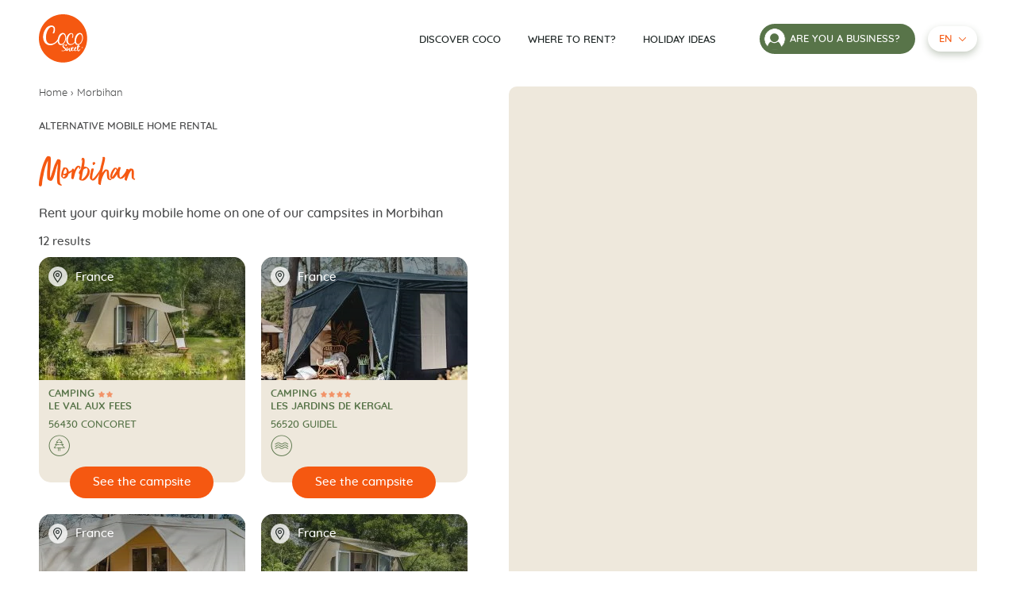

--- FILE ---
content_type: text/html; charset=UTF-8
request_url: https://www.mobilhome-coco.com/en/departement/morbihan-en/
body_size: 25828
content:
            <!DOCTYPE html>
<html class="no-js" lang="en-GB">
    <head><meta charset="UTF-8"/><script>if(navigator.userAgent.match(/MSIE|Internet Explorer/i)||navigator.userAgent.match(/Trident\/7\..*?rv:11/i)){var href=document.location.href;if(!href.match(/[?&]nowprocket/)){if(href.indexOf("?")==-1){if(href.indexOf("#")==-1){document.location.href=href+"?nowprocket=1"}else{document.location.href=href.replace("#","?nowprocket=1#")}}else{if(href.indexOf("#")==-1){document.location.href=href+"&nowprocket=1"}else{document.location.href=href.replace("#","&nowprocket=1#")}}}}</script><script>(()=>{class RocketLazyLoadScripts{constructor(){this.v="2.0.4",this.userEvents=["keydown","keyup","mousedown","mouseup","mousemove","mouseover","mouseout","touchmove","touchstart","touchend","touchcancel","wheel","click","dblclick","input"],this.attributeEvents=["onblur","onclick","oncontextmenu","ondblclick","onfocus","onmousedown","onmouseenter","onmouseleave","onmousemove","onmouseout","onmouseover","onmouseup","onmousewheel","onscroll","onsubmit"]}async t(){this.i(),this.o(),/iP(ad|hone)/.test(navigator.userAgent)&&this.h(),this.u(),this.l(this),this.m(),this.k(this),this.p(this),this._(),await Promise.all([this.R(),this.L()]),this.lastBreath=Date.now(),this.S(this),this.P(),this.D(),this.O(),this.M(),await this.C(this.delayedScripts.normal),await this.C(this.delayedScripts.defer),await this.C(this.delayedScripts.async),await this.T(),await this.F(),await this.j(),await this.A(),window.dispatchEvent(new Event("rocket-allScriptsLoaded")),this.everythingLoaded=!0,this.lastTouchEnd&&await new Promise(t=>setTimeout(t,500-Date.now()+this.lastTouchEnd)),this.I(),this.H(),this.U(),this.W()}i(){this.CSPIssue=sessionStorage.getItem("rocketCSPIssue"),document.addEventListener("securitypolicyviolation",t=>{this.CSPIssue||"script-src-elem"!==t.violatedDirective||"data"!==t.blockedURI||(this.CSPIssue=!0,sessionStorage.setItem("rocketCSPIssue",!0))},{isRocket:!0})}o(){window.addEventListener("pageshow",t=>{this.persisted=t.persisted,this.realWindowLoadedFired=!0},{isRocket:!0}),window.addEventListener("pagehide",()=>{this.onFirstUserAction=null},{isRocket:!0})}h(){let t;function e(e){t=e}window.addEventListener("touchstart",e,{isRocket:!0}),window.addEventListener("touchend",function i(o){o.changedTouches[0]&&t.changedTouches[0]&&Math.abs(o.changedTouches[0].pageX-t.changedTouches[0].pageX)<10&&Math.abs(o.changedTouches[0].pageY-t.changedTouches[0].pageY)<10&&o.timeStamp-t.timeStamp<200&&(window.removeEventListener("touchstart",e,{isRocket:!0}),window.removeEventListener("touchend",i,{isRocket:!0}),"INPUT"===o.target.tagName&&"text"===o.target.type||(o.target.dispatchEvent(new TouchEvent("touchend",{target:o.target,bubbles:!0})),o.target.dispatchEvent(new MouseEvent("mouseover",{target:o.target,bubbles:!0})),o.target.dispatchEvent(new PointerEvent("click",{target:o.target,bubbles:!0,cancelable:!0,detail:1,clientX:o.changedTouches[0].clientX,clientY:o.changedTouches[0].clientY})),event.preventDefault()))},{isRocket:!0})}q(t){this.userActionTriggered||("mousemove"!==t.type||this.firstMousemoveIgnored?"keyup"===t.type||"mouseover"===t.type||"mouseout"===t.type||(this.userActionTriggered=!0,this.onFirstUserAction&&this.onFirstUserAction()):this.firstMousemoveIgnored=!0),"click"===t.type&&t.preventDefault(),t.stopPropagation(),t.stopImmediatePropagation(),"touchstart"===this.lastEvent&&"touchend"===t.type&&(this.lastTouchEnd=Date.now()),"click"===t.type&&(this.lastTouchEnd=0),this.lastEvent=t.type,t.composedPath&&t.composedPath()[0].getRootNode()instanceof ShadowRoot&&(t.rocketTarget=t.composedPath()[0]),this.savedUserEvents.push(t)}u(){this.savedUserEvents=[],this.userEventHandler=this.q.bind(this),this.userEvents.forEach(t=>window.addEventListener(t,this.userEventHandler,{passive:!1,isRocket:!0})),document.addEventListener("visibilitychange",this.userEventHandler,{isRocket:!0})}U(){this.userEvents.forEach(t=>window.removeEventListener(t,this.userEventHandler,{passive:!1,isRocket:!0})),document.removeEventListener("visibilitychange",this.userEventHandler,{isRocket:!0}),this.savedUserEvents.forEach(t=>{(t.rocketTarget||t.target).dispatchEvent(new window[t.constructor.name](t.type,t))})}m(){const t="return false",e=Array.from(this.attributeEvents,t=>"data-rocket-"+t),i="["+this.attributeEvents.join("],[")+"]",o="[data-rocket-"+this.attributeEvents.join("],[data-rocket-")+"]",s=(e,i,o)=>{o&&o!==t&&(e.setAttribute("data-rocket-"+i,o),e["rocket"+i]=new Function("event",o),e.setAttribute(i,t))};new MutationObserver(t=>{for(const n of t)"attributes"===n.type&&(n.attributeName.startsWith("data-rocket-")||this.everythingLoaded?n.attributeName.startsWith("data-rocket-")&&this.everythingLoaded&&this.N(n.target,n.attributeName.substring(12)):s(n.target,n.attributeName,n.target.getAttribute(n.attributeName))),"childList"===n.type&&n.addedNodes.forEach(t=>{if(t.nodeType===Node.ELEMENT_NODE)if(this.everythingLoaded)for(const i of[t,...t.querySelectorAll(o)])for(const t of i.getAttributeNames())e.includes(t)&&this.N(i,t.substring(12));else for(const e of[t,...t.querySelectorAll(i)])for(const t of e.getAttributeNames())this.attributeEvents.includes(t)&&s(e,t,e.getAttribute(t))})}).observe(document,{subtree:!0,childList:!0,attributeFilter:[...this.attributeEvents,...e]})}I(){this.attributeEvents.forEach(t=>{document.querySelectorAll("[data-rocket-"+t+"]").forEach(e=>{this.N(e,t)})})}N(t,e){const i=t.getAttribute("data-rocket-"+e);i&&(t.setAttribute(e,i),t.removeAttribute("data-rocket-"+e))}k(t){Object.defineProperty(HTMLElement.prototype,"onclick",{get(){return this.rocketonclick||null},set(e){this.rocketonclick=e,this.setAttribute(t.everythingLoaded?"onclick":"data-rocket-onclick","this.rocketonclick(event)")}})}S(t){function e(e,i){let o=e[i];e[i]=null,Object.defineProperty(e,i,{get:()=>o,set(s){t.everythingLoaded?o=s:e["rocket"+i]=o=s}})}e(document,"onreadystatechange"),e(window,"onload"),e(window,"onpageshow");try{Object.defineProperty(document,"readyState",{get:()=>t.rocketReadyState,set(e){t.rocketReadyState=e},configurable:!0}),document.readyState="loading"}catch(t){console.log("WPRocket DJE readyState conflict, bypassing")}}l(t){this.originalAddEventListener=EventTarget.prototype.addEventListener,this.originalRemoveEventListener=EventTarget.prototype.removeEventListener,this.savedEventListeners=[],EventTarget.prototype.addEventListener=function(e,i,o){o&&o.isRocket||!t.B(e,this)&&!t.userEvents.includes(e)||t.B(e,this)&&!t.userActionTriggered||e.startsWith("rocket-")||t.everythingLoaded?t.originalAddEventListener.call(this,e,i,o):(t.savedEventListeners.push({target:this,remove:!1,type:e,func:i,options:o}),"mouseenter"!==e&&"mouseleave"!==e||t.originalAddEventListener.call(this,e,t.savedUserEvents.push,o))},EventTarget.prototype.removeEventListener=function(e,i,o){o&&o.isRocket||!t.B(e,this)&&!t.userEvents.includes(e)||t.B(e,this)&&!t.userActionTriggered||e.startsWith("rocket-")||t.everythingLoaded?t.originalRemoveEventListener.call(this,e,i,o):t.savedEventListeners.push({target:this,remove:!0,type:e,func:i,options:o})}}J(t,e){this.savedEventListeners=this.savedEventListeners.filter(i=>{let o=i.type,s=i.target||window;return e!==o||t!==s||(this.B(o,s)&&(i.type="rocket-"+o),this.$(i),!1)})}H(){EventTarget.prototype.addEventListener=this.originalAddEventListener,EventTarget.prototype.removeEventListener=this.originalRemoveEventListener,this.savedEventListeners.forEach(t=>this.$(t))}$(t){t.remove?this.originalRemoveEventListener.call(t.target,t.type,t.func,t.options):this.originalAddEventListener.call(t.target,t.type,t.func,t.options)}p(t){let e;function i(e){return t.everythingLoaded?e:e.split(" ").map(t=>"load"===t||t.startsWith("load.")?"rocket-jquery-load":t).join(" ")}function o(o){function s(e){const s=o.fn[e];o.fn[e]=o.fn.init.prototype[e]=function(){return this[0]===window&&t.userActionTriggered&&("string"==typeof arguments[0]||arguments[0]instanceof String?arguments[0]=i(arguments[0]):"object"==typeof arguments[0]&&Object.keys(arguments[0]).forEach(t=>{const e=arguments[0][t];delete arguments[0][t],arguments[0][i(t)]=e})),s.apply(this,arguments),this}}if(o&&o.fn&&!t.allJQueries.includes(o)){const e={DOMContentLoaded:[],"rocket-DOMContentLoaded":[]};for(const t in e)document.addEventListener(t,()=>{e[t].forEach(t=>t())},{isRocket:!0});o.fn.ready=o.fn.init.prototype.ready=function(i){function s(){parseInt(o.fn.jquery)>2?setTimeout(()=>i.bind(document)(o)):i.bind(document)(o)}return"function"==typeof i&&(t.realDomReadyFired?!t.userActionTriggered||t.fauxDomReadyFired?s():e["rocket-DOMContentLoaded"].push(s):e.DOMContentLoaded.push(s)),o([])},s("on"),s("one"),s("off"),t.allJQueries.push(o)}e=o}t.allJQueries=[],o(window.jQuery),Object.defineProperty(window,"jQuery",{get:()=>e,set(t){o(t)}})}P(){const t=new Map;document.write=document.writeln=function(e){const i=document.currentScript,o=document.createRange(),s=i.parentElement;let n=t.get(i);void 0===n&&(n=i.nextSibling,t.set(i,n));const c=document.createDocumentFragment();o.setStart(c,0),c.appendChild(o.createContextualFragment(e)),s.insertBefore(c,n)}}async R(){return new Promise(t=>{this.userActionTriggered?t():this.onFirstUserAction=t})}async L(){return new Promise(t=>{document.addEventListener("DOMContentLoaded",()=>{this.realDomReadyFired=!0,t()},{isRocket:!0})})}async j(){return this.realWindowLoadedFired?Promise.resolve():new Promise(t=>{window.addEventListener("load",t,{isRocket:!0})})}M(){this.pendingScripts=[];this.scriptsMutationObserver=new MutationObserver(t=>{for(const e of t)e.addedNodes.forEach(t=>{"SCRIPT"!==t.tagName||t.noModule||t.isWPRocket||this.pendingScripts.push({script:t,promise:new Promise(e=>{const i=()=>{const i=this.pendingScripts.findIndex(e=>e.script===t);i>=0&&this.pendingScripts.splice(i,1),e()};t.addEventListener("load",i,{isRocket:!0}),t.addEventListener("error",i,{isRocket:!0}),setTimeout(i,1e3)})})})}),this.scriptsMutationObserver.observe(document,{childList:!0,subtree:!0})}async F(){await this.X(),this.pendingScripts.length?(await this.pendingScripts[0].promise,await this.F()):this.scriptsMutationObserver.disconnect()}D(){this.delayedScripts={normal:[],async:[],defer:[]},document.querySelectorAll("script[type$=rocketlazyloadscript]").forEach(t=>{t.hasAttribute("data-rocket-src")?t.hasAttribute("async")&&!1!==t.async?this.delayedScripts.async.push(t):t.hasAttribute("defer")&&!1!==t.defer||"module"===t.getAttribute("data-rocket-type")?this.delayedScripts.defer.push(t):this.delayedScripts.normal.push(t):this.delayedScripts.normal.push(t)})}async _(){await this.L();let t=[];document.querySelectorAll("script[type$=rocketlazyloadscript][data-rocket-src]").forEach(e=>{let i=e.getAttribute("data-rocket-src");if(i&&!i.startsWith("data:")){i.startsWith("//")&&(i=location.protocol+i);try{const o=new URL(i).origin;o!==location.origin&&t.push({src:o,crossOrigin:e.crossOrigin||"module"===e.getAttribute("data-rocket-type")})}catch(t){}}}),t=[...new Map(t.map(t=>[JSON.stringify(t),t])).values()],this.Y(t,"preconnect")}async G(t){if(await this.K(),!0!==t.noModule||!("noModule"in HTMLScriptElement.prototype))return new Promise(e=>{let i;function o(){(i||t).setAttribute("data-rocket-status","executed"),e()}try{if(navigator.userAgent.includes("Firefox/")||""===navigator.vendor||this.CSPIssue)i=document.createElement("script"),[...t.attributes].forEach(t=>{let e=t.nodeName;"type"!==e&&("data-rocket-type"===e&&(e="type"),"data-rocket-src"===e&&(e="src"),i.setAttribute(e,t.nodeValue))}),t.text&&(i.text=t.text),t.nonce&&(i.nonce=t.nonce),i.hasAttribute("src")?(i.addEventListener("load",o,{isRocket:!0}),i.addEventListener("error",()=>{i.setAttribute("data-rocket-status","failed-network"),e()},{isRocket:!0}),setTimeout(()=>{i.isConnected||e()},1)):(i.text=t.text,o()),i.isWPRocket=!0,t.parentNode.replaceChild(i,t);else{const i=t.getAttribute("data-rocket-type"),s=t.getAttribute("data-rocket-src");i?(t.type=i,t.removeAttribute("data-rocket-type")):t.removeAttribute("type"),t.addEventListener("load",o,{isRocket:!0}),t.addEventListener("error",i=>{this.CSPIssue&&i.target.src.startsWith("data:")?(console.log("WPRocket: CSP fallback activated"),t.removeAttribute("src"),this.G(t).then(e)):(t.setAttribute("data-rocket-status","failed-network"),e())},{isRocket:!0}),s?(t.fetchPriority="high",t.removeAttribute("data-rocket-src"),t.src=s):t.src="data:text/javascript;base64,"+window.btoa(unescape(encodeURIComponent(t.text)))}}catch(i){t.setAttribute("data-rocket-status","failed-transform"),e()}});t.setAttribute("data-rocket-status","skipped")}async C(t){const e=t.shift();return e?(e.isConnected&&await this.G(e),this.C(t)):Promise.resolve()}O(){this.Y([...this.delayedScripts.normal,...this.delayedScripts.defer,...this.delayedScripts.async],"preload")}Y(t,e){this.trash=this.trash||[];let i=!0;var o=document.createDocumentFragment();t.forEach(t=>{const s=t.getAttribute&&t.getAttribute("data-rocket-src")||t.src;if(s&&!s.startsWith("data:")){const n=document.createElement("link");n.href=s,n.rel=e,"preconnect"!==e&&(n.as="script",n.fetchPriority=i?"high":"low"),t.getAttribute&&"module"===t.getAttribute("data-rocket-type")&&(n.crossOrigin=!0),t.crossOrigin&&(n.crossOrigin=t.crossOrigin),t.integrity&&(n.integrity=t.integrity),t.nonce&&(n.nonce=t.nonce),o.appendChild(n),this.trash.push(n),i=!1}}),document.head.appendChild(o)}W(){this.trash.forEach(t=>t.remove())}async T(){try{document.readyState="interactive"}catch(t){}this.fauxDomReadyFired=!0;try{await this.K(),this.J(document,"readystatechange"),document.dispatchEvent(new Event("rocket-readystatechange")),await this.K(),document.rocketonreadystatechange&&document.rocketonreadystatechange(),await this.K(),this.J(document,"DOMContentLoaded"),document.dispatchEvent(new Event("rocket-DOMContentLoaded")),await this.K(),this.J(window,"DOMContentLoaded"),window.dispatchEvent(new Event("rocket-DOMContentLoaded"))}catch(t){console.error(t)}}async A(){try{document.readyState="complete"}catch(t){}try{await this.K(),this.J(document,"readystatechange"),document.dispatchEvent(new Event("rocket-readystatechange")),await this.K(),document.rocketonreadystatechange&&document.rocketonreadystatechange(),await this.K(),this.J(window,"load"),window.dispatchEvent(new Event("rocket-load")),await this.K(),window.rocketonload&&window.rocketonload(),await this.K(),this.allJQueries.forEach(t=>t(window).trigger("rocket-jquery-load")),await this.K(),this.J(window,"pageshow");const t=new Event("rocket-pageshow");t.persisted=this.persisted,window.dispatchEvent(t),await this.K(),window.rocketonpageshow&&window.rocketonpageshow({persisted:this.persisted})}catch(t){console.error(t)}}async K(){Date.now()-this.lastBreath>45&&(await this.X(),this.lastBreath=Date.now())}async X(){return document.hidden?new Promise(t=>setTimeout(t)):new Promise(t=>requestAnimationFrame(t))}B(t,e){return e===document&&"readystatechange"===t||(e===document&&"DOMContentLoaded"===t||(e===window&&"DOMContentLoaded"===t||(e===window&&"load"===t||e===window&&"pageshow"===t)))}static run(){(new RocketLazyLoadScripts).t()}}RocketLazyLoadScripts.run()})();</script>
        

                <link rel="preload" href="https://www.mobilhome-coco.com/wp-content/themes/Starter/assets/fonts/better-times-webfont.woff2" as="font" type="font/woff2" crossorigin>
        <link rel="preload" href="https://www.mobilhome-coco.com/wp-content/themes/Starter/assets/fonts/quicksand-regular-subset.woff2" as="font" type="font/woff2" crossorigin>
        <meta http-equiv="X-UA-Compatible" content="IE=edge">
        <meta name="viewport" content="width=device-width, initial-scale=1.0">

				<link rel="icon" type="image/svg+xml" href="https://www.mobilhome-coco.com/wp-content/themes/Starter/assets/favicon/mainstream/favicon.svg">
		<link rel="alternate icon" href="https://www.mobilhome-coco.com/wp-content/themes/Starter/assets/favicon/mainstream/favicon.ico">
		<link rel="apple-touch-icon" href="https://www.mobilhome-coco.com/wp-content/themes/Starter/assets/favicon/mainstream/apple-touch-icon.png"/>
		<meta name="theme-color" content="#F55811">
		<link rel="manifest" href="https://www.mobilhome-coco.com/wp-content/themes/Starter/assets/favicon/mainstream/site.webmanifest" />

		<script type="text/javascript">window.gdprAppliesGlobally=true;(function(){function a(e){if(!window.frames[e]){if(document.body&&document.body.firstChild){var t=document.body;var n=document.createElement("iframe");n.style.display="none";n.name=e;n.title=e;t.insertBefore(n,t.firstChild)}
else{setTimeout(function(){a(e)},5)}}}function e(n,r,o,c,s){function e(e,t,n,a){if(typeof n!=="function"){return}if(!window[r]){window[r]=[]}var i=false;if(s){i=s(e,t,n)}if(!i){window[r].push({command:e,parameter:t,callback:n,version:a})}}e.stub=true;function t(a){if(!window[n]||window[n].stub!==true){return}if(!a.data){return}
var i=typeof a.data==="string";var e;try{e=i?JSON.parse(a.data):a.data}catch(t){return}if(e[o]){var r=e[o];window[n](r.command,r.parameter,function(e,t){var n={};n[c]={returnValue:e,success:t,callId:r.callId};a.source.postMessage(i?JSON.stringify(n):n,"*")},r.version)}}
if(typeof window[n]!=="function"){window[n]=e;if(window.addEventListener){window.addEventListener("message",t,false)}else{window.attachEvent("onmessage",t)}}}e("__tcfapi","__tcfapiBuffer","__tcfapiCall","__tcfapiReturn");a("__tcfapiLocator");(function(e){
  var t=document.createElement("script");t.id="spcloader";t.type="text/javascript";t.async=true;t.src="https://sdk.privacy-center.org/"+e+"/loader.js?target="+document.location.hostname;t.charset="utf-8";var n=document.getElementsByTagName("script")[0];n.parentNode.insertBefore(t,n)})("0fd62ba2-6de8-4950-bd44-517794b86197")})();</script>
        <meta name='robots' content='index, follow, max-image-preview:large, max-snippet:-1, max-video-preview:-1' />
<link rel="alternate" href="https://www.mobilhome-coco.com/fr/departement/morbihan-fr/" hreflang="fr" />
<link rel="alternate" href="https://www.mobilhome-coco.com/en/departement/morbihan-en/" hreflang="en" />
<link rel="alternate" href="https://www.mobilhome-coco.com/nl/departement/morbihan-nl/" hreflang="nl" />
<link rel="alternate" href="https://www.mobilhome-coco.com/it/departement/morbihan-it/" hreflang="it" />
<link rel="alternate" href="https://www.mobilhome-coco.com/es/departement/morbihan-es/" hreflang="es" />
<link rel="alternate" href="https://www.mobilhome-coco.com/en/departement/morbihan-en/" hreflang="x-default" />

	<!-- This site is optimized with the Yoast SEO plugin v26.7 - https://yoast.com/wordpress/plugins/seo/ -->
	<title>Mobile home hire for camping in the Morbihan | Coco Sweet</title>
	<meta name="description" content="Rent your quirky mobile home on one of our campsites near Morbihan your holidays . Accommodation rental near Morbihan for a weekend." />
	<link rel="canonical" href="https://www.mobilhome-coco.com/en/departement/morbihan-en/" />
	<meta property="og:locale" content="en_GB" />
	<meta property="og:locale:alternate" content="fr_FR" />
	<meta property="og:locale:alternate" content="nl_NL" />
	<meta property="og:locale:alternate" content="it_IT" />
	<meta property="og:locale:alternate" content="es_ES" />
	<meta property="og:type" content="article" />
	<meta property="og:title" content="Mobile home hire for camping in the Morbihan | Coco Sweet" />
	<meta property="og:description" content="Rent your quirky mobile home on one of our campsites near Morbihan your holidays . Accommodation rental near Morbihan for a weekend." />
	<meta property="og:url" content="https://www.mobilhome-coco.com/en/departement/morbihan-en/" />
	<meta property="og:site_name" content="Coco Sweet" />
	<meta property="og:image" content="https://www.mobilhome-coco.com/wp-content/uploads/2023/05/mobil-home-coco-vignette.jpg" />
	<meta property="og:image:width" content="888" />
	<meta property="og:image:height" content="720" />
	<meta property="og:image:type" content="image/jpeg" />
	<meta name="twitter:card" content="summary_large_image" />
	<meta name="twitter:site" content="@mobilhomecoco" />
	<script type="application/ld+json" class="yoast-schema-graph">{"@context":"https://schema.org","@graph":[{"@type":"CollectionPage","@id":"https://www.mobilhome-coco.com/en/departement/morbihan-en/","url":"https://www.mobilhome-coco.com/en/departement/morbihan-en/","name":"Mobile home hire for camping in the Morbihan | Coco Sweet","isPartOf":{"@id":"https://www.mobilhome-coco.com/en/#website"},"description":"Rent your quirky mobile home on one of our campsites near Morbihan your holidays . Accommodation rental near Morbihan for a weekend.","breadcrumb":{"@id":"https://www.mobilhome-coco.com/en/departement/morbihan-en/#breadcrumb"},"inLanguage":"en-GB"},{"@type":"BreadcrumbList","@id":"https://www.mobilhome-coco.com/en/departement/morbihan-en/#breadcrumb","itemListElement":[{"@type":"ListItem","position":1,"name":"Home","item":"https://www.mobilhome-coco.com/en/"},{"@type":"ListItem","position":2,"name":"Morbihan"}]},{"@type":"WebSite","@id":"https://www.mobilhome-coco.com/en/#website","url":"https://www.mobilhome-coco.com/en/","name":"Coco Sweet","description":"Location mobil home insolite sur camping","potentialAction":[{"@type":"SearchAction","target":{"@type":"EntryPoint","urlTemplate":"https://www.mobilhome-coco.com/en/?s={search_term_string}"},"query-input":{"@type":"PropertyValueSpecification","valueRequired":true,"valueName":"search_term_string"}}],"inLanguage":"en-GB"}]}</script>
	<!-- / Yoast SEO plugin. -->



<style id='wp-img-auto-sizes-contain-inline-css'>
img:is([sizes=auto i],[sizes^="auto," i]){contain-intrinsic-size:3000px 1500px}
/*# sourceURL=wp-img-auto-sizes-contain-inline-css */
</style>
<style id='wp-block-library-inline-css'>
:root{--wp-block-synced-color:#7a00df;--wp-block-synced-color--rgb:122,0,223;--wp-bound-block-color:var(--wp-block-synced-color);--wp-editor-canvas-background:#ddd;--wp-admin-theme-color:#007cba;--wp-admin-theme-color--rgb:0,124,186;--wp-admin-theme-color-darker-10:#006ba1;--wp-admin-theme-color-darker-10--rgb:0,107,160.5;--wp-admin-theme-color-darker-20:#005a87;--wp-admin-theme-color-darker-20--rgb:0,90,135;--wp-admin-border-width-focus:2px}@media (min-resolution:192dpi){:root{--wp-admin-border-width-focus:1.5px}}.wp-element-button{cursor:pointer}:root .has-very-light-gray-background-color{background-color:#eee}:root .has-very-dark-gray-background-color{background-color:#313131}:root .has-very-light-gray-color{color:#eee}:root .has-very-dark-gray-color{color:#313131}:root .has-vivid-green-cyan-to-vivid-cyan-blue-gradient-background{background:linear-gradient(135deg,#00d084,#0693e3)}:root .has-purple-crush-gradient-background{background:linear-gradient(135deg,#34e2e4,#4721fb 50%,#ab1dfe)}:root .has-hazy-dawn-gradient-background{background:linear-gradient(135deg,#faaca8,#dad0ec)}:root .has-subdued-olive-gradient-background{background:linear-gradient(135deg,#fafae1,#67a671)}:root .has-atomic-cream-gradient-background{background:linear-gradient(135deg,#fdd79a,#004a59)}:root .has-nightshade-gradient-background{background:linear-gradient(135deg,#330968,#31cdcf)}:root .has-midnight-gradient-background{background:linear-gradient(135deg,#020381,#2874fc)}:root{--wp--preset--font-size--normal:16px;--wp--preset--font-size--huge:42px}.has-regular-font-size{font-size:1em}.has-larger-font-size{font-size:2.625em}.has-normal-font-size{font-size:var(--wp--preset--font-size--normal)}.has-huge-font-size{font-size:var(--wp--preset--font-size--huge)}.has-text-align-center{text-align:center}.has-text-align-left{text-align:left}.has-text-align-right{text-align:right}.has-fit-text{white-space:nowrap!important}#end-resizable-editor-section{display:none}.aligncenter{clear:both}.items-justified-left{justify-content:flex-start}.items-justified-center{justify-content:center}.items-justified-right{justify-content:flex-end}.items-justified-space-between{justify-content:space-between}.screen-reader-text{border:0;clip-path:inset(50%);height:1px;margin:-1px;overflow:hidden;padding:0;position:absolute;width:1px;word-wrap:normal!important}.screen-reader-text:focus{background-color:#ddd;clip-path:none;color:#444;display:block;font-size:1em;height:auto;left:5px;line-height:normal;padding:15px 23px 14px;text-decoration:none;top:5px;width:auto;z-index:100000}html :where(.has-border-color){border-style:solid}html :where([style*=border-top-color]){border-top-style:solid}html :where([style*=border-right-color]){border-right-style:solid}html :where([style*=border-bottom-color]){border-bottom-style:solid}html :where([style*=border-left-color]){border-left-style:solid}html :where([style*=border-width]){border-style:solid}html :where([style*=border-top-width]){border-top-style:solid}html :where([style*=border-right-width]){border-right-style:solid}html :where([style*=border-bottom-width]){border-bottom-style:solid}html :where([style*=border-left-width]){border-left-style:solid}html :where(img[class*=wp-image-]){height:auto;max-width:100%}:where(figure){margin:0 0 1em}html :where(.is-position-sticky){--wp-admin--admin-bar--position-offset:var(--wp-admin--admin-bar--height,0px)}@media screen and (max-width:600px){html :where(.is-position-sticky){--wp-admin--admin-bar--position-offset:0px}}

/*# sourceURL=wp-block-library-inline-css */
</style><style id='global-styles-inline-css'>
:root{--wp--preset--aspect-ratio--square: 1;--wp--preset--aspect-ratio--4-3: 4/3;--wp--preset--aspect-ratio--3-4: 3/4;--wp--preset--aspect-ratio--3-2: 3/2;--wp--preset--aspect-ratio--2-3: 2/3;--wp--preset--aspect-ratio--16-9: 16/9;--wp--preset--aspect-ratio--9-16: 9/16;--wp--preset--color--black: #000000;--wp--preset--color--cyan-bluish-gray: #abb8c3;--wp--preset--color--white: #ffffff;--wp--preset--color--pale-pink: #f78da7;--wp--preset--color--vivid-red: #cf2e2e;--wp--preset--color--luminous-vivid-orange: #ff6900;--wp--preset--color--luminous-vivid-amber: #fcb900;--wp--preset--color--light-green-cyan: #7bdcb5;--wp--preset--color--vivid-green-cyan: #00d084;--wp--preset--color--pale-cyan-blue: #8ed1fc;--wp--preset--color--vivid-cyan-blue: #0693e3;--wp--preset--color--vivid-purple: #9b51e0;--wp--preset--gradient--vivid-cyan-blue-to-vivid-purple: linear-gradient(135deg,rgb(6,147,227) 0%,rgb(155,81,224) 100%);--wp--preset--gradient--light-green-cyan-to-vivid-green-cyan: linear-gradient(135deg,rgb(122,220,180) 0%,rgb(0,208,130) 100%);--wp--preset--gradient--luminous-vivid-amber-to-luminous-vivid-orange: linear-gradient(135deg,rgb(252,185,0) 0%,rgb(255,105,0) 100%);--wp--preset--gradient--luminous-vivid-orange-to-vivid-red: linear-gradient(135deg,rgb(255,105,0) 0%,rgb(207,46,46) 100%);--wp--preset--gradient--very-light-gray-to-cyan-bluish-gray: linear-gradient(135deg,rgb(238,238,238) 0%,rgb(169,184,195) 100%);--wp--preset--gradient--cool-to-warm-spectrum: linear-gradient(135deg,rgb(74,234,220) 0%,rgb(151,120,209) 20%,rgb(207,42,186) 40%,rgb(238,44,130) 60%,rgb(251,105,98) 80%,rgb(254,248,76) 100%);--wp--preset--gradient--blush-light-purple: linear-gradient(135deg,rgb(255,206,236) 0%,rgb(152,150,240) 100%);--wp--preset--gradient--blush-bordeaux: linear-gradient(135deg,rgb(254,205,165) 0%,rgb(254,45,45) 50%,rgb(107,0,62) 100%);--wp--preset--gradient--luminous-dusk: linear-gradient(135deg,rgb(255,203,112) 0%,rgb(199,81,192) 50%,rgb(65,88,208) 100%);--wp--preset--gradient--pale-ocean: linear-gradient(135deg,rgb(255,245,203) 0%,rgb(182,227,212) 50%,rgb(51,167,181) 100%);--wp--preset--gradient--electric-grass: linear-gradient(135deg,rgb(202,248,128) 0%,rgb(113,206,126) 100%);--wp--preset--gradient--midnight: linear-gradient(135deg,rgb(2,3,129) 0%,rgb(40,116,252) 100%);--wp--preset--font-size--small: 13px;--wp--preset--font-size--medium: 20px;--wp--preset--font-size--large: 36px;--wp--preset--font-size--x-large: 42px;--wp--preset--spacing--20: 0.44rem;--wp--preset--spacing--30: 0.67rem;--wp--preset--spacing--40: 1rem;--wp--preset--spacing--50: 1.5rem;--wp--preset--spacing--60: 2.25rem;--wp--preset--spacing--70: 3.38rem;--wp--preset--spacing--80: 5.06rem;--wp--preset--shadow--natural: 6px 6px 9px rgba(0, 0, 0, 0.2);--wp--preset--shadow--deep: 12px 12px 50px rgba(0, 0, 0, 0.4);--wp--preset--shadow--sharp: 6px 6px 0px rgba(0, 0, 0, 0.2);--wp--preset--shadow--outlined: 6px 6px 0px -3px rgb(255, 255, 255), 6px 6px rgb(0, 0, 0);--wp--preset--shadow--crisp: 6px 6px 0px rgb(0, 0, 0);}.wp-block-acf-landscape{--wp--preset--color--cocosweet-white: #FFFFFF;--wp--preset--color--cocosweet-sable: #EEE8DC;--wp--preset--color--cocosweet-orange: #F55811;--wp--preset--color--cocosweet-green: #587449;}:root { --wp--style--global--content-size: var(--cocosweet-gutenberg-content);--wp--style--global--wide-size: var(--cocosweet-gutenberg-content); }:where(body) { margin: 0; }.wp-site-blocks > .alignleft { float: left; margin-right: 2em; }.wp-site-blocks > .alignright { float: right; margin-left: 2em; }.wp-site-blocks > .aligncenter { justify-content: center; margin-left: auto; margin-right: auto; }:where(.is-layout-flex){gap: 0.5em;}:where(.is-layout-grid){gap: 0.5em;}.is-layout-flow > .alignleft{float: left;margin-inline-start: 0;margin-inline-end: 2em;}.is-layout-flow > .alignright{float: right;margin-inline-start: 2em;margin-inline-end: 0;}.is-layout-flow > .aligncenter{margin-left: auto !important;margin-right: auto !important;}.is-layout-constrained > .alignleft{float: left;margin-inline-start: 0;margin-inline-end: 2em;}.is-layout-constrained > .alignright{float: right;margin-inline-start: 2em;margin-inline-end: 0;}.is-layout-constrained > .aligncenter{margin-left: auto !important;margin-right: auto !important;}.is-layout-constrained > :where(:not(.alignleft):not(.alignright):not(.alignfull)){max-width: var(--wp--style--global--content-size);margin-left: auto !important;margin-right: auto !important;}.is-layout-constrained > .alignwide{max-width: var(--wp--style--global--wide-size);}body .is-layout-flex{display: flex;}.is-layout-flex{flex-wrap: wrap;align-items: center;}.is-layout-flex > :is(*, div){margin: 0;}body .is-layout-grid{display: grid;}.is-layout-grid > :is(*, div){margin: 0;}body{padding-top: 0px;padding-right: 0px;padding-bottom: 0px;padding-left: 0px;}a:where(:not(.wp-element-button)){text-decoration: underline;}:root :where(.wp-element-button, .wp-block-button__link){background-color: #32373c;border-width: 0;color: #fff;font-family: inherit;font-size: inherit;font-style: inherit;font-weight: inherit;letter-spacing: inherit;line-height: inherit;padding-top: calc(0.667em + 2px);padding-right: calc(1.333em + 2px);padding-bottom: calc(0.667em + 2px);padding-left: calc(1.333em + 2px);text-decoration: none;text-transform: inherit;}.has-black-color{color: var(--wp--preset--color--black) !important;}.has-cyan-bluish-gray-color{color: var(--wp--preset--color--cyan-bluish-gray) !important;}.has-white-color{color: var(--wp--preset--color--white) !important;}.has-pale-pink-color{color: var(--wp--preset--color--pale-pink) !important;}.has-vivid-red-color{color: var(--wp--preset--color--vivid-red) !important;}.has-luminous-vivid-orange-color{color: var(--wp--preset--color--luminous-vivid-orange) !important;}.has-luminous-vivid-amber-color{color: var(--wp--preset--color--luminous-vivid-amber) !important;}.has-light-green-cyan-color{color: var(--wp--preset--color--light-green-cyan) !important;}.has-vivid-green-cyan-color{color: var(--wp--preset--color--vivid-green-cyan) !important;}.has-pale-cyan-blue-color{color: var(--wp--preset--color--pale-cyan-blue) !important;}.has-vivid-cyan-blue-color{color: var(--wp--preset--color--vivid-cyan-blue) !important;}.has-vivid-purple-color{color: var(--wp--preset--color--vivid-purple) !important;}.has-black-background-color{background-color: var(--wp--preset--color--black) !important;}.has-cyan-bluish-gray-background-color{background-color: var(--wp--preset--color--cyan-bluish-gray) !important;}.has-white-background-color{background-color: var(--wp--preset--color--white) !important;}.has-pale-pink-background-color{background-color: var(--wp--preset--color--pale-pink) !important;}.has-vivid-red-background-color{background-color: var(--wp--preset--color--vivid-red) !important;}.has-luminous-vivid-orange-background-color{background-color: var(--wp--preset--color--luminous-vivid-orange) !important;}.has-luminous-vivid-amber-background-color{background-color: var(--wp--preset--color--luminous-vivid-amber) !important;}.has-light-green-cyan-background-color{background-color: var(--wp--preset--color--light-green-cyan) !important;}.has-vivid-green-cyan-background-color{background-color: var(--wp--preset--color--vivid-green-cyan) !important;}.has-pale-cyan-blue-background-color{background-color: var(--wp--preset--color--pale-cyan-blue) !important;}.has-vivid-cyan-blue-background-color{background-color: var(--wp--preset--color--vivid-cyan-blue) !important;}.has-vivid-purple-background-color{background-color: var(--wp--preset--color--vivid-purple) !important;}.has-black-border-color{border-color: var(--wp--preset--color--black) !important;}.has-cyan-bluish-gray-border-color{border-color: var(--wp--preset--color--cyan-bluish-gray) !important;}.has-white-border-color{border-color: var(--wp--preset--color--white) !important;}.has-pale-pink-border-color{border-color: var(--wp--preset--color--pale-pink) !important;}.has-vivid-red-border-color{border-color: var(--wp--preset--color--vivid-red) !important;}.has-luminous-vivid-orange-border-color{border-color: var(--wp--preset--color--luminous-vivid-orange) !important;}.has-luminous-vivid-amber-border-color{border-color: var(--wp--preset--color--luminous-vivid-amber) !important;}.has-light-green-cyan-border-color{border-color: var(--wp--preset--color--light-green-cyan) !important;}.has-vivid-green-cyan-border-color{border-color: var(--wp--preset--color--vivid-green-cyan) !important;}.has-pale-cyan-blue-border-color{border-color: var(--wp--preset--color--pale-cyan-blue) !important;}.has-vivid-cyan-blue-border-color{border-color: var(--wp--preset--color--vivid-cyan-blue) !important;}.has-vivid-purple-border-color{border-color: var(--wp--preset--color--vivid-purple) !important;}.has-vivid-cyan-blue-to-vivid-purple-gradient-background{background: var(--wp--preset--gradient--vivid-cyan-blue-to-vivid-purple) !important;}.has-light-green-cyan-to-vivid-green-cyan-gradient-background{background: var(--wp--preset--gradient--light-green-cyan-to-vivid-green-cyan) !important;}.has-luminous-vivid-amber-to-luminous-vivid-orange-gradient-background{background: var(--wp--preset--gradient--luminous-vivid-amber-to-luminous-vivid-orange) !important;}.has-luminous-vivid-orange-to-vivid-red-gradient-background{background: var(--wp--preset--gradient--luminous-vivid-orange-to-vivid-red) !important;}.has-very-light-gray-to-cyan-bluish-gray-gradient-background{background: var(--wp--preset--gradient--very-light-gray-to-cyan-bluish-gray) !important;}.has-cool-to-warm-spectrum-gradient-background{background: var(--wp--preset--gradient--cool-to-warm-spectrum) !important;}.has-blush-light-purple-gradient-background{background: var(--wp--preset--gradient--blush-light-purple) !important;}.has-blush-bordeaux-gradient-background{background: var(--wp--preset--gradient--blush-bordeaux) !important;}.has-luminous-dusk-gradient-background{background: var(--wp--preset--gradient--luminous-dusk) !important;}.has-pale-ocean-gradient-background{background: var(--wp--preset--gradient--pale-ocean) !important;}.has-electric-grass-gradient-background{background: var(--wp--preset--gradient--electric-grass) !important;}.has-midnight-gradient-background{background: var(--wp--preset--gradient--midnight) !important;}.has-small-font-size{font-size: var(--wp--preset--font-size--small) !important;}.has-medium-font-size{font-size: var(--wp--preset--font-size--medium) !important;}.has-large-font-size{font-size: var(--wp--preset--font-size--large) !important;}.has-x-large-font-size{font-size: var(--wp--preset--font-size--x-large) !important;}.wp-block-acf-landscape.has-cocosweet-white-color{color: var(--wp--preset--color--cocosweet-white) !important;}.wp-block-acf-landscape.has-cocosweet-sable-color{color: var(--wp--preset--color--cocosweet-sable) !important;}.wp-block-acf-landscape.has-cocosweet-orange-color{color: var(--wp--preset--color--cocosweet-orange) !important;}.wp-block-acf-landscape.has-cocosweet-green-color{color: var(--wp--preset--color--cocosweet-green) !important;}.wp-block-acf-landscape.has-cocosweet-white-background-color{background-color: var(--wp--preset--color--cocosweet-white) !important;}.wp-block-acf-landscape.has-cocosweet-sable-background-color{background-color: var(--wp--preset--color--cocosweet-sable) !important;}.wp-block-acf-landscape.has-cocosweet-orange-background-color{background-color: var(--wp--preset--color--cocosweet-orange) !important;}.wp-block-acf-landscape.has-cocosweet-green-background-color{background-color: var(--wp--preset--color--cocosweet-green) !important;}.wp-block-acf-landscape.has-cocosweet-white-border-color{border-color: var(--wp--preset--color--cocosweet-white) !important;}.wp-block-acf-landscape.has-cocosweet-sable-border-color{border-color: var(--wp--preset--color--cocosweet-sable) !important;}.wp-block-acf-landscape.has-cocosweet-orange-border-color{border-color: var(--wp--preset--color--cocosweet-orange) !important;}.wp-block-acf-landscape.has-cocosweet-green-border-color{border-color: var(--wp--preset--color--cocosweet-green) !important;}
/*# sourceURL=global-styles-inline-css */
</style>

<link data-minify="1" rel='stylesheet' id='Main-css' href='https://www.mobilhome-coco.com/wp-content/cache/min/1/wp-content/themes/Starter/assets/css/main.css?ver=1749735724' media='all' />
<link data-minify="1" rel='stylesheet' id='mapbox-style-css' href='https://www.mobilhome-coco.com/wp-content/cache/min/1/wp-content/themes/Starter/assets/css/plugins/mapbox-gl.css?ver=1749735724' media='all' />
<link data-minify="1" rel='stylesheet' id='mapbox-style-geocoder-css' href='https://www.mobilhome-coco.com/wp-content/cache/min/1/wp-content/themes/Starter/assets/css/plugins/mapbox-gl-geocoder.css?ver=1749735724' media='all' />
<link data-minify="1" rel='stylesheet' id='archive-campings_css-css' href='https://www.mobilhome-coco.com/wp-content/cache/min/1/wp-content/themes/Starter/assets/css/pages/archive-camping.css?ver=1749735724' media='all' />
<link data-minify="1" rel='stylesheet' id='wp_mailjet_form_builder_widget-widget-front-styles-css' href='https://www.mobilhome-coco.com/wp-content/cache/min/1/wp-content/plugins/mailjet-for-wordpress/src/widgetformbuilder/css/front-widget.css?ver=1749735724' media='all' />
<script src="https://www.mobilhome-coco.com/wp-includes/js/jquery/jquery.min.js?ver=3.7.1" id="jquery-core-js" data-rocket-defer defer></script>
<script src="https://www.mobilhome-coco.com/wp-includes/js/jquery/jquery-migrate.min.js?ver=3.4.1" id="jquery-migrate-js" data-rocket-defer defer></script>
<script type="rocketlazyloadscript">document.documentElement.className += " js";</script>
<link rel="icon" href="https://www.mobilhome-coco.com/wp-content/uploads/2023/03/favicon.ico" sizes="32x32" />
<link rel="icon" href="https://www.mobilhome-coco.com/wp-content/uploads/2023/03/favicon.ico" sizes="192x192" />
<link rel="apple-touch-icon" href="https://www.mobilhome-coco.com/wp-content/uploads/2023/03/favicon.ico" />
<meta name="msapplication-TileImage" content="https://www.mobilhome-coco.com/wp-content/uploads/2023/03/favicon.ico" />
<!-- Google Tag Manager -->
            <script>(function(w,d,s,l,i){w[l]=w[l]||[];w[l].push({'gtm.start':
            new Date().getTime(),event:'gtm.js'});var f=d.getElementsByTagName(s)[0],
            j=d.createElement(s),dl=l!='dataLayer'?'&l='+l:'';j.async=true;j.src=
            'https://www.googletagmanager.com/gtm.js?id='+i+dl;f.parentNode.insertBefore(j,f);
            })(window,document,'script','dataLayer','GTM-N62STH2');</script>
            <!-- End Google Tag Manager --><noscript><style id="rocket-lazyload-nojs-css">.rll-youtube-player, [data-lazy-src]{display:none !important;}</style></noscript>

        
        
        <link data-minify="1" rel='stylesheet' id='Swiper-css' href='https://www.mobilhome-coco.com/wp-content/cache/min/1/wp-content/themes/Starter/assets/css/plugins/swiper-bundle.min.css?ver=1749735724' media='all' />
<meta name="generator" content="WP Rocket 3.20.3" data-wpr-features="wpr_delay_js wpr_defer_js wpr_minify_js wpr_lazyload_iframes wpr_minify_css wpr_preload_links wpr_desktop" /></head>
    

<body class="archive tax-departement term-morbihan-en term-7742 wp-theme-Starter audience-mainstream">

        
        <!-- Liens d'évitement -->
<ul class="skip-links" id="evitement">
	<li>
		<a href="#navigation">
			Go to menu
		</a>
	</li>
	<li>
		<a href="#content">
			Go to content
		</a>
	</li>
</ul>
<!-- /evitement -->
        <header data-rocket-location-hash="927e516df8dda4bb8f04bc746dd96a79" class="header style-mainstream audience-mainstream" role="banner">

    
		<nav id="navigation" role="navigation" aria-label="Menu" class="container">

			<a class="header__logo" href="https://www.mobilhome-coco.com/en/" title="LE VAL AUX FEES">
	
	
		
		
	
				<img  src="https://www.mobilhome-coco.com/wp-content/uploads/2022/05/cslogo-orange.svg" alt="Coco Sweet" width="232" height="232" loading="eager">

	</a>
			<div class="menu-desktop">

	<nav aria-label="Main menu" class="js-primary-menu-wrapper" role="navigation">
		    <ul class="menu list-unstyled js-primary-menu">
                    <li class="menu-item menu-item-type-post_type menu-item-object-page">
                                                    <a  target="_self"  href="https://www.mobilhome-coco.com/en/discover-coco/">Discover Coco</a>
                                            </li>
                    <li class="menu-item menu-item-type-custom menu-item-object-custom">
                                                    <a  target="_self"  href="https://www.mobilhome-coco.com/en/campsites/">Where to rent?</a>
                                            </li>
                    <li class="menu-item menu-item-type-post_type menu-item-object-page">
                                                    <a  target="_self"  href="https://www.mobilhome-coco.com/en/holiday-ideas/">Holiday ideas</a>
                                            </li>
            </ul>
	</nav>

		<div class="header-audience">

				<span class="header-audience__icon" aria-hidden="true"></span>

				<a class="header-audience__link" href="https://www.mobilhome-coco.com/en/professionals/">
			<span class="header-audience__label">Are you a business?</span>
		</a>

	</div>
	

	<nav class="header-lang header-lang--desktop" aria-label="Language selection" role="navigation">
	
		<ul class="header-lang__list menu-lang list-unstyled">

																	
					<li class="header-lang__anchor lang-item lang-item-5 lang-item-en current-lang" lang="en-GB">
						<a  href="https://www.mobilhome-coco.com/en/departement/morbihan-en/" title="English" aria-label="English - Language selected">
							en
						</a>
					</li>

																												
										
					<li class="header-lang__item lang-item lang-item-3 lang-item-fr lang-item-first" lang="fr-FR">
						<a  href="https://www.mobilhome-coco.com/fr/departement/morbihan-fr/" title="" aria-label="">
							fr
						</a>
					</li>

																		
					<li class="header-lang__item lang-item lang-item-7 lang-item-nl" lang="nl-NL">
						<a  href="https://www.mobilhome-coco.com/nl/departement/morbihan-nl/" title="" aria-label="">
							nl
						</a>
					</li>

											
					<li class="header-lang__item lang-item lang-item-9 lang-item-it" lang="it-IT">
						<a  href="https://www.mobilhome-coco.com/it/departement/morbihan-it/" title="" aria-label="">
							it
						</a>
					</li>

											
					<li class="header-lang__item lang-item lang-item-11 lang-item-es" lang="es-ES">
						<a  href="https://www.mobilhome-coco.com/es/departement/morbihan-es/" title="" aria-label="">
							es
						</a>
					</li>

							
		</ul>

	</nav>


</div>			
<button class="header__burger toggle nav-toggle mobile-nav-toggle" title="Open the mobile menu" aria-label="Open the mobile menu" data-toggle-target=".menu-modal" data-toggle-body-class="showing-menu-modal" aria-expanded="false" data-set-focus=".close-nav-toggle">
	<img src="https://www.mobilhome-coco.com/wp-content/themes/Starter/assets/img/ui/burger-black.svg" width="34" height="10" alt="" aria-hidden="true">
</button>


		</nav>

    
</header>

<nav class="menu-modal cover-modal style-mainstream audience-mainstream" role="navigation" aria-label="Mobile menu" data-modal-target-string=".menu-modal">

	<div class="menu-wrapper container">

        

	<nav class="header-lang " aria-label="Language selection" role="navigation">
	
		<ul class="header-lang__list menu-lang list-unstyled">

																	
					<li class="header-lang__anchor lang-item lang-item-5 lang-item-en current-lang" lang="en-GB">
						<a  href="https://www.mobilhome-coco.com/en/departement/morbihan-en/" title="English" aria-label="English - Language selected">
							en
						</a>
					</li>

																												
										
					<li class="header-lang__item lang-item lang-item-3 lang-item-fr lang-item-first" lang="fr-FR">
						<a  href="https://www.mobilhome-coco.com/fr/departement/morbihan-fr/" title="" aria-label="">
							fr
						</a>
					</li>

																		
					<li class="header-lang__item lang-item lang-item-7 lang-item-nl" lang="nl-NL">
						<a  href="https://www.mobilhome-coco.com/nl/departement/morbihan-nl/" title="" aria-label="">
							nl
						</a>
					</li>

											
					<li class="header-lang__item lang-item lang-item-9 lang-item-it" lang="it-IT">
						<a  href="https://www.mobilhome-coco.com/it/departement/morbihan-it/" title="" aria-label="">
							it
						</a>
					</li>

											
					<li class="header-lang__item lang-item lang-item-11 lang-item-es" lang="es-ES">
						<a  href="https://www.mobilhome-coco.com/es/departement/morbihan-es/" title="" aria-label="">
							es
						</a>
					</li>

							
		</ul>

	</nav>

		<button class="header__close" title="Close the mobile menu" aria-label="Close the mobile menu" class="toggle close-nav-toggle fill-children-current-color" data-toggle-target=".menu-modal" data-toggle-body-class="showing-menu-modal" aria-expanded="false" data-set-focus=".menu-modal">
	<img src="https://www.mobilhome-coco.com/wp-content/themes/Starter/assets/img/ui/close.svg" width="24" height="24" loading="lazy" alt="" aria-hidden="true">
</button>

		<div class="mobile-menu">

			
	<nav role="navigation" aria-label="Main menu">

		<ul class="modal-menu list-unstyled">

			
				<li class="menu-item menu-item-type-post_type menu-item-object-page">

					<span class="ancestor-wrapper">
						<a target="_self" href="https://www.mobilhome-coco.com/en/discover-coco/">Discover Coco</a>

											</span>	

					
				</li>

			
				<li class="menu-item menu-item-type-custom menu-item-object-custom">

					<span class="ancestor-wrapper">
						<a target="_self" href="https://www.mobilhome-coco.com/en/campsites/">Where to rent?</a>

											</span>	

					
				</li>

			
				<li class="menu-item menu-item-type-post_type menu-item-object-page">

					<span class="ancestor-wrapper">
						<a target="_self" href="https://www.mobilhome-coco.com/en/holiday-ideas/">Holiday ideas</a>

											</span>	

					
				</li>

			
		</ul>

	</nav>

				<div class="header-audience">

				<span class="header-audience__icon" aria-hidden="true"></span>

				<a class="header-audience__link" href="https://www.mobilhome-coco.com/en/professionals/">
			<span class="header-audience__label">Are you a business?</span>
		</a>

	</div>
			

	<div
		class="social__container">

				
				<ul class="social list-unstyled ">

							
					<li class="social__item">
						<span class="social__item--facebook obfuscator obfuscator-new_window" data-obfuscator="aHR0cHM6Ly9mci1mci5mYWNlYm9vay5jb20vbW9iaWxob21lLmNvY29zd2VldC8=" data-trk-social="facebook" style="mask-image: url('https://www.mobilhome-coco.com/wp-content/themes/Starter/assets/img/social/facebook.svg'); -webkit-mask-image: url('https://www.mobilhome-coco.com/wp-content/themes/Starter/assets/img/social/facebook.svg');">
							<span class="visually-hidden">Facebook</span>
						</span>
					</li>

											
					<li class="social__item">
						<span class="social__item--instagram obfuscator obfuscator-new_window" data-obfuscator="aHR0cHM6Ly93d3cuaW5zdGFncmFtLmNvbS9tb2JpbGhvbWVfY29jby8/aGw9ZnI=" data-trk-social="instagram" style="mask-image: url('https://www.mobilhome-coco.com/wp-content/themes/Starter/assets/img/social/instagram.svg'); -webkit-mask-image: url('https://www.mobilhome-coco.com/wp-content/themes/Starter/assets/img/social/instagram.svg');">
							<span class="visually-hidden">Instagram</span>
						</span>
					</li>

											
					<li class="social__item">
						<span class="social__item--youtube obfuscator obfuscator-new_window" data-obfuscator="aHR0cHM6Ly93d3cueW91dHViZS5jb20vY2hhbm5lbC9VQzk5OFJqZjhSYUFfVDktaU5MZkpqUEE=" data-trk-social="youtube" style="mask-image: url('https://www.mobilhome-coco.com/wp-content/themes/Starter/assets/img/social/youtube.svg'); -webkit-mask-image: url('https://www.mobilhome-coco.com/wp-content/themes/Starter/assets/img/social/youtube.svg');">
							<span class="visually-hidden">Youtube</span>
						</span>
					</li>

											
					<li class="social__item">
						<span class="social__item--twitter obfuscator obfuscator-new_window" data-obfuscator="aHR0cHM6Ly90d2l0dGVyLmNvbS9tb2JpbGhvbWVjb2Nv" data-trk-social="twitter" style="mask-image: url('https://www.mobilhome-coco.com/wp-content/themes/Starter/assets/img/social/twitter.svg'); -webkit-mask-image: url('https://www.mobilhome-coco.com/wp-content/themes/Starter/assets/img/social/twitter.svg');">
							<span class="visually-hidden">Twitter</span>
						</span>
					</li>

							
		</ul>

	</div>


		</div>

	</div>

</nav><!-- .menu-modal -->

    
    <div id="content" role="main" class="content-wrapper">

        
<div class="archive-campings">

    <div class="container">

        <div class="l-camps"
						data-departement-id="7742"
        
												>
            <div class="l-camps__left">

				
										<div class="l-camps-masthead">

    	
	<div class="breadcrumbs container">
		<span><span><a href="https://www.mobilhome-coco.com/en/">Home</a></span> <span>&rsaquo;</span> <span class="breadcrumb_last" aria-current="page">Morbihan</span></span>
	</div>

            <p class="l-camps-masthead__suptitle">Alternative mobile home rental</p>
        <h1 class="l-camps-masthead__subtitle h1">Morbihan</h1>
    
    <div class="l-camps-masthead__intro">
        <p>Rent your quirky mobile home on one of our campsites in Morbihan</p>

    </div>
</div>
					                    
										
				
                                

<div id="l-camps-list" class="l-camps-list">
    <p class="l-camps-list__count">
        12 results    </p>

    <div class="l-camps-list__row">
        
            <div class="l-camps-list__item">

                

		
	<div class="card-camping --sable">

				<div class="card-camping__top">

										<span class="card-camping__country">
					<span class="card-camping__country__icon font-icon">📍</span>
					<span class="card-camping__country__text">France</span>
				</span>
			
						<div class="card-camping__image">

				
										
<div class="card-camping__thumbnail">
			
	
		
		
	
				<picture >

						<source srcset="https://www.mobilhome-coco.com/wp-content/uploads/2022/07/coco-sweet-trapeze-exterieur-039-260x155-c-center.webp 1x , https://www.mobilhome-coco.com/wp-content/uploads/2022/07/coco-sweet-trapeze-exterieur-039-520x310-c-center.webp 2x" type="image/webp">

			
			<img src="https://www.mobilhome-coco.com/wp-content/uploads/2022/07/coco-sweet-trapeze-exterieur-039-260x155-c-center.jpg" alt="" width="260" height="155" loading="lazy">
		</picture>

		</div>
				
			</div>

		</div>

				<div class="card-camping__content">

										<div class="card-camping__stars" title="2 Stars">

										<span class="visually-hidden">2 Stars</span>

										<span class="card-camping__label">Camping</span>

																<svg class="icon-star">
                       		<use xlink:href="#icon-star" />
                    	</svg>
											<svg class="icon-star">
                       		<use xlink:href="#icon-star" />
                    	</svg>
					
				</div>
			
            			<h3 class="card-camping__title">
                <span class="visually-hidden">Camping&nbsp;</span>
                LE VAL AUX FEES
            </h3>

            												<div class="card-camping__address">56430  CONCORET</div>
							
										<div class="card-camping__tags">

					
						<div class="card-camping__tags__item" title="">
							<span class="visually-hidden"></span> 											<span class="font-icon" aria-hidden="true">🌲</span>							</div>

					
				</div>
			
						<div class="card-camping__link">
									<a class="button --sliding --icon" href="https://www.mobilhome-coco.com/en/campsites/le-val-aux-fees/" data-text="See the campsite" aria-label="See the campsite ">
						<span>
							<span>
								<span>See the campsite</span> 										<span class="visually-hidden"></span>								</span>
							<i class="font-icon">🔍</i>
						</span>
					</a>
							</div>
		</div>
	</div>



            </div>
            
        
            <div class="l-camps-list__item">

                

		
	<div class="card-camping --sable">

				<div class="card-camping__top">

										<span class="card-camping__country">
					<span class="card-camping__country__icon font-icon">📍</span>
					<span class="card-camping__country__text">France</span>
				</span>
			
						<div class="card-camping__image">

				
										




		<div class="card-camping__slider camping-card-swiper-js swiper" data-navigation="0">

		<ul class="swiper-wrapper list-unstyled">

			
								<li class="swiper-slide">
					
	
		
		
	
				<picture >

						<source srcset="https://www.mobilhome-coco.com/wp-content/uploads/2023/05/coc-9-mars-20227752home-3-260x155-c-center.webp 1x , https://www.mobilhome-coco.com/wp-content/uploads/2023/05/coc-9-mars-20227752home-3-520x310-c-center.webp 2x" type="image/webp">

			
			<img src="https://www.mobilhome-coco.com/wp-content/uploads/2023/05/coc-9-mars-20227752home-3-260x155-c-center.jpg" alt="" width="260" height="155" loading="lazy">
		</picture>

					</li>

			
								<li class="swiper-slide">
					
	
		
		
	
				<picture >

						<source srcset="https://www.mobilhome-coco.com/wp-content/uploads/2022/06/coco-sweet-table-260x155-c-center.webp 1x , https://www.mobilhome-coco.com/wp-content/uploads/2022/06/coco-sweet-table-520x310-c-center.webp 2x" type="image/webp">

			
			<img src="https://www.mobilhome-coco.com/wp-content/uploads/2022/06/coco-sweet-table-260x155-c-center.jpg" alt="" width="260" height="155" loading="lazy">
		</picture>

					</li>

			
								<li class="swiper-slide">
					
	
		
		
	
				<picture >

						<source srcset="https://www.mobilhome-coco.com/wp-content/uploads/2022/06/coco-sweet-panoramique-260x155-c-center.webp 1x , https://www.mobilhome-coco.com/wp-content/uploads/2022/06/coco-sweet-panoramique-520x310-c-center.webp 2x" type="image/webp">

			
			<img src="https://www.mobilhome-coco.com/wp-content/uploads/2022/06/coco-sweet-panoramique-260x155-c-center.jpg" alt="" width="260" height="155" loading="lazy">
		</picture>

					</li>

			
								<li class="swiper-slide">
					
	
		
		
	
				<picture >

						<source srcset="https://www.mobilhome-coco.com/wp-content/uploads/2022/06/coco-sweet-sdb-cuisine-260x155-c-center.webp 1x , https://www.mobilhome-coco.com/wp-content/uploads/2022/06/coco-sweet-sdb-cuisine-520x310-c-center.webp 2x" type="image/webp">

			
			<img src="https://www.mobilhome-coco.com/wp-content/uploads/2022/06/coco-sweet-sdb-cuisine-260x155-c-center.jpg" alt="" width="260" height="155" loading="lazy">
		</picture>

					</li>

			
								<li class="swiper-slide">
					
	
		
		
	
				<picture >

						<source srcset="https://www.mobilhome-coco.com/wp-content/uploads/2022/05/plan-coco-sweet-2022-scaled-260x155-c-center.webp 1x , https://www.mobilhome-coco.com/wp-content/uploads/2022/05/plan-coco-sweet-2022-scaled-520x310-c-center.webp 2x" type="image/webp">

			
			<img src="https://www.mobilhome-coco.com/wp-content/uploads/2022/05/plan-coco-sweet-2022-scaled-260x155-c-center.jpg" alt="" width="260" height="155" loading="lazy">
		</picture>

					</li>

			
		</ul>

				
				<div class="swiper-pagination"></div>

	</div>


				
			</div>

		</div>

				<div class="card-camping__content">

										<div class="card-camping__stars" title="4 Stars">

										<span class="visually-hidden">4 Stars</span>

										<span class="card-camping__label">Camping</span>

																<svg class="icon-star">
                       		<use xlink:href="#icon-star" />
                    	</svg>
											<svg class="icon-star">
                       		<use xlink:href="#icon-star" />
                    	</svg>
											<svg class="icon-star">
                       		<use xlink:href="#icon-star" />
                    	</svg>
											<svg class="icon-star">
                       		<use xlink:href="#icon-star" />
                    	</svg>
					
				</div>
			
            			<h3 class="card-camping__title">
                <span class="visually-hidden">Camping&nbsp;</span>
                LES JARDINS DE KERGAL
            </h3>

            												<div class="card-camping__address"> 56520 GUIDEL</div>
							
										<div class="card-camping__tags">

					
						<div class="card-camping__tags__item" title="">
							<span class="visually-hidden"></span> 											<span class="font-icon" aria-hidden="true">🌊</span>							</div>

					
				</div>
			
						<div class="card-camping__link">
									<a class="button --sliding --icon" href="https://www.mobilhome-coco.com/en/campsites/les-jardins-de-kergal/" data-text="See the campsite" aria-label="See the campsite ">
						<span>
							<span>
								<span>See the campsite</span> 										<span class="visually-hidden"></span>								</span>
							<i class="font-icon">🔍</i>
						</span>
					</a>
							</div>
		</div>
	</div>



            </div>
            
        
            <div class="l-camps-list__item">

                

		
	<div class="card-camping --sable">

				<div class="card-camping__top">

										<span class="card-camping__country">
					<span class="card-camping__country__icon font-icon">📍</span>
					<span class="card-camping__country__text">France</span>
				</span>
			
						<div class="card-camping__image">

				
										
<div class="card-camping__thumbnail">
			
	
		
		
	
				<picture >

						<source srcset="https://www.mobilhome-coco.com/wp-content/uploads/2023/01/cococabane2023defaut-260x155-c-center.webp 1x , https://www.mobilhome-coco.com/wp-content/uploads/2023/01/cococabane2023defaut-520x310-c-center.webp 2x" type="image/webp">

			
			<img src="https://www.mobilhome-coco.com/wp-content/uploads/2023/01/cococabane2023defaut-260x155-c-center.jpg" alt="" width="260" height="155" loading="lazy">
		</picture>

		</div>
				
			</div>

		</div>

				<div class="card-camping__content">

										<div class="card-camping__stars" title="4 Stars">

										<span class="visually-hidden">4 Stars</span>

										<span class="card-camping__label">Camping</span>

																<svg class="icon-star">
                       		<use xlink:href="#icon-star" />
                    	</svg>
											<svg class="icon-star">
                       		<use xlink:href="#icon-star" />
                    	</svg>
											<svg class="icon-star">
                       		<use xlink:href="#icon-star" />
                    	</svg>
											<svg class="icon-star">
                       		<use xlink:href="#icon-star" />
                    	</svg>
					
				</div>
			
            			<h3 class="card-camping__title">
                <span class="visually-hidden">Camping&nbsp;</span>
                LA CROEZ VILLIEU
            </h3>

            												<div class="card-camping__address">56410 ERDEVEN</div>
							
										<div class="card-camping__tags">

					
						<div class="card-camping__tags__item" title="">
							<span class="visually-hidden"></span> 											<span class="font-icon" aria-hidden="true">🌊</span>							</div>

					
				</div>
			
						<div class="card-camping__link">
									<a class="button --sliding --icon" href="https://www.mobilhome-coco.com/en/campsites/la-croez-villieu/" data-text="See the campsite" aria-label="See the campsite ">
						<span>
							<span>
								<span>See the campsite</span> 										<span class="visually-hidden"></span>								</span>
							<i class="font-icon">🔍</i>
						</span>
					</a>
							</div>
		</div>
	</div>



            </div>
            
        
            <div class="l-camps-list__item">

                

		
	<div class="card-camping --sable">

				<div class="card-camping__top">

										<span class="card-camping__country">
					<span class="card-camping__country__icon font-icon">📍</span>
					<span class="card-camping__country__text">France</span>
				</span>
			
						<div class="card-camping__image">

				
										
<div class="card-camping__thumbnail">
			
	
		
		
	
				<picture >

						<source srcset="https://www.mobilhome-coco.com/wp-content/uploads/2022/05/dsc3103bd-260x155-c-center.webp 1x , https://www.mobilhome-coco.com/wp-content/uploads/2022/05/dsc3103bd-520x310-c-center.webp 2x" type="image/webp">

			
			<img src="https://www.mobilhome-coco.com/wp-content/uploads/2022/05/dsc3103bd-260x155-c-center.jpg" alt="" width="260" height="155" loading="lazy">
		</picture>

		</div>
				
			</div>

		</div>

				<div class="card-camping__content">

										<div class="card-camping__stars" title="3 Stars">

										<span class="visually-hidden">3 Stars</span>

										<span class="card-camping__label">Camping</span>

																<svg class="icon-star">
                       		<use xlink:href="#icon-star" />
                    	</svg>
											<svg class="icon-star">
                       		<use xlink:href="#icon-star" />
                    	</svg>
											<svg class="icon-star">
                       		<use xlink:href="#icon-star" />
                    	</svg>
					
				</div>
			
            			<h3 class="card-camping__title">
                <span class="visually-hidden">Camping&nbsp;</span>
                KER YAOULET
            </h3>

            												<div class="card-camping__address">56190 AMBON</div>
							
										<div class="card-camping__tags">

					
						<div class="card-camping__tags__item" title="">
							<span class="visually-hidden"></span> 											<span class="font-icon" aria-hidden="true">🌊</span>							</div>

					
				</div>
			
						<div class="card-camping__link">
									<a class="button --sliding --icon" href="https://www.mobilhome-coco.com/en/campsites/ker-yaoulet/" data-text="See the campsite" aria-label="See the campsite ">
						<span>
							<span>
								<span>See the campsite</span> 										<span class="visually-hidden"></span>								</span>
							<i class="font-icon">🔍</i>
						</span>
					</a>
							</div>
		</div>
	</div>



            </div>
            
        
            <div class="l-camps-list__item">

                

		
	<div class="card-camping --sable">

				<div class="card-camping__top">

										<span class="card-camping__country">
					<span class="card-camping__country__icon font-icon">📍</span>
					<span class="card-camping__country__text">France</span>
				</span>
			
						<div class="card-camping__image">

				
										
<div class="card-camping__thumbnail">
			
	
		
		
	
				<picture >

						<source srcset="https://www.mobilhome-coco.com/wp-content/uploads/2022/05/image-non-disponible-260x155-c-center.webp 1x , https://www.mobilhome-coco.com/wp-content/uploads/2022/05/image-non-disponible-520x310-c-center.webp 2x" type="image/webp">

			
			<img src="https://www.mobilhome-coco.com/wp-content/uploads/2022/05/image-non-disponible-260x155-c-center.jpg" alt="" width="260" height="155" loading="lazy">
		</picture>

		</div>
				
			</div>

		</div>

				<div class="card-camping__content">

										<div class="card-camping__stars" title="3 Stars">

										<span class="visually-hidden">3 Stars</span>

										<span class="card-camping__label">Camping</span>

																<svg class="icon-star">
                       		<use xlink:href="#icon-star" />
                    	</svg>
											<svg class="icon-star">
                       		<use xlink:href="#icon-star" />
                    	</svg>
											<svg class="icon-star">
                       		<use xlink:href="#icon-star" />
                    	</svg>
					
				</div>
			
            			<h3 class="card-camping__title">
                <span class="visually-hidden">Camping&nbsp;</span>
                KER EDEN
            </h3>

            												<div class="card-camping__address">56 870 LARMOR BADEN</div>
							
										<div class="card-camping__tags">

					
						<div class="card-camping__tags__item" title="">
							<span class="visually-hidden"></span> 											<span class="font-icon" aria-hidden="true">🌊</span>							</div>

					
				</div>
			
						<div class="card-camping__link">
									<a class="button --sliding --icon" href="https://www.mobilhome-coco.com/en/campsites/ker-eden/" data-text="See the campsite" aria-label="See the campsite ">
						<span>
							<span>
								<span>See the campsite</span> 										<span class="visually-hidden"></span>								</span>
							<i class="font-icon">🔍</i>
						</span>
					</a>
							</div>
		</div>
	</div>



            </div>
            
        
            <div class="l-camps-list__item">

                

		
	<div class="card-camping --sable">

				<div class="card-camping__top">

						
						<div class="card-camping__image">

				
										
<div class="card-camping__thumbnail">
			
	
		
		
	
				<picture >

						<source srcset="https://www.mobilhome-coco.com/wp-content/uploads/2022/05/image-non-disponible-260x155-c-center.webp 1x , https://www.mobilhome-coco.com/wp-content/uploads/2022/05/image-non-disponible-520x310-c-center.webp 2x" type="image/webp">

			
			<img src="https://www.mobilhome-coco.com/wp-content/uploads/2022/05/image-non-disponible-260x155-c-center.jpg" alt="" width="260" height="155" loading="lazy">
		</picture>

		</div>
				
			</div>

		</div>

				<div class="card-camping__content">

										<div class="card-camping__stars" title="3 Stars">

										<span class="visually-hidden">3 Stars</span>

										<span class="card-camping__label">Camping</span>

																<svg class="icon-star">
                       		<use xlink:href="#icon-star" />
                    	</svg>
											<svg class="icon-star">
                       		<use xlink:href="#icon-star" />
                    	</svg>
											<svg class="icon-star">
                       		<use xlink:href="#icon-star" />
                    	</svg>
					
				</div>
			
            			<h3 class="card-camping__title">
                <span class="visually-hidden">Camping&nbsp;</span>
                PARK ER LANN
            </h3>

            										
										<div class="card-camping__tags">

					
						<div class="card-camping__tags__item" title="">
							<span class="visually-hidden"></span> 											<span class="font-icon" aria-hidden="true">🌊</span>							</div>

					
				</div>
			
						<div class="card-camping__link">
									<a class="button --sliding --icon" href="https://www.mobilhome-coco.com/en/campsites/park-er-lann/" data-text="See the campsite" aria-label="See the campsite ">
						<span>
							<span>
								<span>See the campsite</span> 										<span class="visually-hidden"></span>								</span>
							<i class="font-icon">🔍</i>
						</span>
					</a>
							</div>
		</div>
	</div>



            </div>
            
        
            <div class="l-camps-list__item">

                

		
	<div class="card-camping --sable">

				<div class="card-camping__top">

										<span class="card-camping__country">
					<span class="card-camping__country__icon font-icon">📍</span>
					<span class="card-camping__country__text">France</span>
				</span>
			
						<div class="card-camping__image">

				
										
<div class="card-camping__thumbnail">
			
	
		
		
	
				<picture >

						<source srcset="https://www.mobilhome-coco.com/wp-content/uploads/2022/05/56duharas-260x155-c-center.webp 1x , https://www.mobilhome-coco.com/wp-content/uploads/2022/05/56duharas-520x310-c-center.webp 2x" type="image/webp">

			
			<img src="https://www.mobilhome-coco.com/wp-content/uploads/2022/05/56duharas-260x155-c-center.jpg" alt="" width="260" height="155" loading="lazy">
		</picture>

		</div>
				
			</div>

		</div>

				<div class="card-camping__content">

										<div class="card-camping__stars" title="5 Stars">

										<span class="visually-hidden">5 Stars</span>

										<span class="card-camping__label">Camping</span>

																<svg class="icon-star">
                       		<use xlink:href="#icon-star" />
                    	</svg>
											<svg class="icon-star">
                       		<use xlink:href="#icon-star" />
                    	</svg>
											<svg class="icon-star">
                       		<use xlink:href="#icon-star" />
                    	</svg>
											<svg class="icon-star">
                       		<use xlink:href="#icon-star" />
                    	</svg>
											<svg class="icon-star">
                       		<use xlink:href="#icon-star" />
                    	</svg>
					
				</div>
			
            			<h3 class="card-camping__title">
                <span class="visually-hidden">Camping&nbsp;</span>
                DU HARAS
            </h3>

            												<div class="card-camping__address">56250 MONTERBLANC</div>
							
										<div class="card-camping__tags">

					
						<div class="card-camping__tags__item" title="">
							<span class="visually-hidden"></span> 											<span class="font-icon" aria-hidden="true">🌊</span>							</div>

					
				</div>
			
						<div class="card-camping__link">
									<a class="button --sliding --icon" href="https://www.mobilhome-coco.com/en/campsites/du-haras/" data-text="See the campsite" aria-label="See the campsite ">
						<span>
							<span>
								<span>See the campsite</span> 										<span class="visually-hidden"></span>								</span>
							<i class="font-icon">🔍</i>
						</span>
					</a>
							</div>
		</div>
	</div>



            </div>
            
        
            <div class="l-camps-list__item">

                

		
	<div class="card-camping --sable">

				<div class="card-camping__top">

										<span class="card-camping__country">
					<span class="card-camping__country__icon font-icon">📍</span>
					<span class="card-camping__country__text">France</span>
				</span>
			
						<div class="card-camping__image">

				
										
<div class="card-camping__thumbnail">
			
	
		
		
	
				<picture >

						<source srcset="https://www.mobilhome-coco.com/wp-content/uploads/2022/05/image-non-disponible-260x155-c-center.webp 1x , https://www.mobilhome-coco.com/wp-content/uploads/2022/05/image-non-disponible-520x310-c-center.webp 2x" type="image/webp">

			
			<img src="https://www.mobilhome-coco.com/wp-content/uploads/2022/05/image-non-disponible-260x155-c-center.jpg" alt="" width="260" height="155" loading="lazy">
		</picture>

		</div>
				
			</div>

		</div>

				<div class="card-camping__content">

										<div class="card-camping__stars" title="2 Stars">

										<span class="visually-hidden">2 Stars</span>

										<span class="card-camping__label">Camping</span>

																<svg class="icon-star">
                       		<use xlink:href="#icon-star" />
                    	</svg>
											<svg class="icon-star">
                       		<use xlink:href="#icon-star" />
                    	</svg>
					
				</div>
			
            			<h3 class="card-camping__title">
                <span class="visually-hidden">Camping&nbsp;</span>
                PEN ER MALO
            </h3>

            												<div class="card-camping__address">56520 GUIDEL</div>
							
										<div class="card-camping__tags">

					
						<div class="card-camping__tags__item" title="">
							<span class="visually-hidden"></span> 											<span class="font-icon" aria-hidden="true">🌊</span>							</div>

					
				</div>
			
						<div class="card-camping__link">
									<a class="button --sliding --icon" href="https://www.mobilhome-coco.com/en/campsites/pen-er-malo/" data-text="See the campsite" aria-label="See the campsite ">
						<span>
							<span>
								<span>See the campsite</span> 										<span class="visually-hidden"></span>								</span>
							<i class="font-icon">🔍</i>
						</span>
					</a>
							</div>
		</div>
	</div>



            </div>
            
        
            <div class="l-camps-list__item">

                

		
	<div class="card-camping --sable">

				<div class="card-camping__top">

										<span class="card-camping__country">
					<span class="card-camping__country__icon font-icon">📍</span>
					<span class="card-camping__country__text">France</span>
				</span>
			
						<div class="card-camping__image">

				
										
<div class="card-camping__thumbnail">
			
	
		
		
	
				<picture >

						<source srcset="https://www.mobilhome-coco.com/wp-content/uploads/2022/05/image-non-disponible-260x155-c-center.webp 1x , https://www.mobilhome-coco.com/wp-content/uploads/2022/05/image-non-disponible-520x310-c-center.webp 2x" type="image/webp">

			
			<img src="https://www.mobilhome-coco.com/wp-content/uploads/2022/05/image-non-disponible-260x155-c-center.jpg" alt="" width="260" height="155" loading="lazy">
		</picture>

		</div>
				
			</div>

		</div>

				<div class="card-camping__content">

										<div class="card-camping__stars" title="2 Stars">

										<span class="visually-hidden">2 Stars</span>

										<span class="card-camping__label">Camping</span>

																<svg class="icon-star">
                       		<use xlink:href="#icon-star" />
                    	</svg>
											<svg class="icon-star">
                       		<use xlink:href="#icon-star" />
                    	</svg>
					
				</div>
			
            			<h3 class="card-camping__title">
                <span class="visually-hidden">Camping&nbsp;</span>
                LE PALUD
            </h3>

            												<div class="card-camping__address">22660 TRELEVERN</div>
							
										<div class="card-camping__tags">

					
						<div class="card-camping__tags__item" title="">
							<span class="visually-hidden"></span> 											<span class="font-icon" aria-hidden="true">🌊</span>							</div>

					
				</div>
			
						<div class="card-camping__link">
									<a class="button --sliding --icon" href="https://www.mobilhome-coco.com/en/campsites/le-palud/" data-text="See the campsite" aria-label="See the campsite ">
						<span>
							<span>
								<span>See the campsite</span> 										<span class="visually-hidden"></span>								</span>
							<i class="font-icon">🔍</i>
						</span>
					</a>
							</div>
		</div>
	</div>



            </div>
            
        
            <div class="l-camps-list__item">

                

		
	<div class="card-camping --sable">

				<div class="card-camping__top">

										<span class="card-camping__country">
					<span class="card-camping__country__icon font-icon">📍</span>
					<span class="card-camping__country__text">France</span>
				</span>
			
						<div class="card-camping__image">

				
										




		<div class="card-camping__slider camping-card-swiper-js swiper" data-navigation="0">

		<ul class="swiper-wrapper list-unstyled">

			
								<li class="swiper-slide">
					
	
		
		
	
				<picture >

						<source srcset="https://www.mobilhome-coco.com/wp-content/uploads/2022/05/56campingleploemeur2-260x155-c-center.webp 1x , https://www.mobilhome-coco.com/wp-content/uploads/2022/05/56campingleploemeur2-520x310-c-center.webp 2x" type="image/webp">

			
			<img src="https://www.mobilhome-coco.com/wp-content/uploads/2022/05/56campingleploemeur2-260x155-c-center.png" alt="" width="260" height="155" loading="lazy">
		</picture>

					</li>

			
								<li class="swiper-slide">
					
	
		
		
	
				<picture >

						<source srcset="https://www.mobilhome-coco.com/wp-content/uploads/2022/05/56campingleploemeur-260x155-c-center.webp 1x , https://www.mobilhome-coco.com/wp-content/uploads/2022/05/56campingleploemeur-520x310-c-center.webp 2x" type="image/webp">

			
			<img src="https://www.mobilhome-coco.com/wp-content/uploads/2022/05/56campingleploemeur-260x155-c-center.png" alt="" width="260" height="155" loading="lazy">
		</picture>

					</li>

			
		</ul>

				
				<div class="swiper-pagination"></div>

	</div>


				
			</div>

		</div>

				<div class="card-camping__content">

										<div class="card-camping__stars" title="3 Stars">

										<span class="visually-hidden">3 Stars</span>

										<span class="card-camping__label">Camping</span>

																<svg class="icon-star">
                       		<use xlink:href="#icon-star" />
                    	</svg>
											<svg class="icon-star">
                       		<use xlink:href="#icon-star" />
                    	</svg>
											<svg class="icon-star">
                       		<use xlink:href="#icon-star" />
                    	</svg>
					
				</div>
			
            			<h3 class="card-camping__title">
                <span class="visually-hidden">Camping&nbsp;</span>
                LA BAIE DU PLOEMEUR
            </h3>

            												<div class="card-camping__address">56270 PLOEMEUR</div>
							
										<div class="card-camping__tags">

					
						<div class="card-camping__tags__item" title="">
							<span class="visually-hidden"></span> 											<span class="font-icon" aria-hidden="true">🌊</span>							</div>

					
				</div>
			
						<div class="card-camping__link">
									<a class="button --sliding --icon" href="https://www.mobilhome-coco.com/en/campsites/latlantys/" data-text="See the campsite" aria-label="See the campsite ">
						<span>
							<span>
								<span>See the campsite</span> 										<span class="visually-hidden"></span>								</span>
							<i class="font-icon">🔍</i>
						</span>
					</a>
							</div>
		</div>
	</div>



            </div>
            
        
            <div class="l-camps-list__item">

                

		
	<div class="card-camping --sable">

				<div class="card-camping__top">

										<span class="card-camping__country">
					<span class="card-camping__country__icon font-icon">📍</span>
					<span class="card-camping__country__text">France</span>
				</span>
			
						<div class="card-camping__image">

				
										




		<div class="card-camping__slider camping-card-swiper-js swiper" data-navigation="0">

		<ul class="swiper-wrapper list-unstyled">

			
								<li class="swiper-slide">
					
	
		
		
	
				<picture >

						<source srcset="https://www.mobilhome-coco.com/wp-content/uploads/2022/05/56lescerisiers2-scaled-260x155-c-center.webp 1x , https://www.mobilhome-coco.com/wp-content/uploads/2022/05/56lescerisiers2-scaled-520x310-c-center.webp 2x" type="image/webp">

			
			<img src="https://www.mobilhome-coco.com/wp-content/uploads/2022/05/56lescerisiers2-scaled-260x155-c-center.jpg" alt="" width="260" height="155" loading="lazy">
		</picture>

					</li>

			
								<li class="swiper-slide">
					
	
		
		
	
				<picture >

						<source srcset="https://www.mobilhome-coco.com/wp-content/uploads/2022/05/56lescerisiers1-scaled-260x155-c-center.webp 1x , https://www.mobilhome-coco.com/wp-content/uploads/2022/05/56lescerisiers1-scaled-520x310-c-center.webp 2x" type="image/webp">

			
			<img src="https://www.mobilhome-coco.com/wp-content/uploads/2022/05/56lescerisiers1-scaled-260x155-c-center.jpg" alt="" width="260" height="155" loading="lazy">
		</picture>

					</li>

			
								<li class="swiper-slide">
					
	
		
		
	
				<picture >

						<source srcset="https://www.mobilhome-coco.com/wp-content/uploads/2022/05/56lescerisiers3-scaled-260x155-c-center.webp 1x , https://www.mobilhome-coco.com/wp-content/uploads/2022/05/56lescerisiers3-scaled-520x310-c-center.webp 2x" type="image/webp">

			
			<img src="https://www.mobilhome-coco.com/wp-content/uploads/2022/05/56lescerisiers3-scaled-260x155-c-center.jpg" alt="" width="260" height="155" loading="lazy">
		</picture>

					</li>

			
								<li class="swiper-slide">
					
	
		
		
	
				<picture >

						<source srcset="https://www.mobilhome-coco.com/wp-content/uploads/2022/05/56lescerisiers4-scaled-260x155-c-center.webp 1x , https://www.mobilhome-coco.com/wp-content/uploads/2022/05/56lescerisiers4-scaled-520x310-c-center.webp 2x" type="image/webp">

			
			<img src="https://www.mobilhome-coco.com/wp-content/uploads/2022/05/56lescerisiers4-scaled-260x155-c-center.jpg" alt="" width="260" height="155" loading="lazy">
		</picture>

					</li>

			
								<li class="swiper-slide">
					
	
		
		
	
				<picture >

						<source srcset="https://www.mobilhome-coco.com/wp-content/uploads/2022/05/56lescerisiers5-260x155-c-center.webp 1x , https://www.mobilhome-coco.com/wp-content/uploads/2022/05/56lescerisiers5-520x310-c-center.webp 2x" type="image/webp">

			
			<img src="https://www.mobilhome-coco.com/wp-content/uploads/2022/05/56lescerisiers5-260x155-c-center.jpg" alt="" width="260" height="155" loading="lazy">
		</picture>

					</li>

			
		</ul>

				
				<div class="swiper-pagination"></div>

	</div>


				
			</div>

		</div>

				<div class="card-camping__content">

										<div class="card-camping__stars" title="3 Stars">

										<span class="visually-hidden">3 Stars</span>

										<span class="card-camping__label">Camping</span>

																<svg class="icon-star">
                       		<use xlink:href="#icon-star" />
                    	</svg>
											<svg class="icon-star">
                       		<use xlink:href="#icon-star" />
                    	</svg>
											<svg class="icon-star">
                       		<use xlink:href="#icon-star" />
                    	</svg>
					
				</div>
			
            			<h3 class="card-camping__title">
                <span class="visually-hidden">Camping&nbsp;</span>
                DES CERISIERS
            </h3>

            												<div class="card-camping__address">56800 GUILLAC</div>
							
										<div class="card-camping__tags">

					
						<div class="card-camping__tags__item" title="">
							<span class="visually-hidden"></span> 											<span class="font-icon" aria-hidden="true">🌊</span>							</div>

					
				</div>
			
						<div class="card-camping__link">
									<a class="button --sliding --icon" href="https://www.mobilhome-coco.com/en/campsites/des-cerisiers/" data-text="See the campsite" aria-label="See the campsite ">
						<span>
							<span>
								<span>See the campsite</span> 										<span class="visually-hidden"></span>								</span>
							<i class="font-icon">🔍</i>
						</span>
					</a>
							</div>
		</div>
	</div>



            </div>
            
        
            <div class="l-camps-list__item">

                

		
	<div class="card-camping --sable">

				<div class="card-camping__top">

										<span class="card-camping__country">
					<span class="card-camping__country__icon font-icon">📍</span>
					<span class="card-camping__country__text">France</span>
				</span>
			
						<div class="card-camping__image">

				
										




		<div class="card-camping__slider camping-card-swiper-js swiper" data-navigation="0">

		<ul class="swiper-wrapper list-unstyled">

			
								<li class="swiper-slide">
					
	
		
		
	
				<picture >

						<source srcset="https://www.mobilhome-coco.com/wp-content/uploads/2022/05/56lelac1-260x155-c-center.webp 1x , https://www.mobilhome-coco.com/wp-content/uploads/2022/05/56lelac1-520x310-c-center.webp 2x" type="image/webp">

			
			<img src="https://www.mobilhome-coco.com/wp-content/uploads/2022/05/56lelac1-260x155-c-center.jpg" alt="" width="260" height="155" loading="lazy">
		</picture>

					</li>

			
								<li class="swiper-slide">
					
	
		
		
	
				<picture >

						<source srcset="https://www.mobilhome-coco.com/wp-content/uploads/2022/05/56lelac2-260x155-c-center.webp 1x , https://www.mobilhome-coco.com/wp-content/uploads/2022/05/56lelac2-520x310-c-center.webp 2x" type="image/webp">

			
			<img src="https://www.mobilhome-coco.com/wp-content/uploads/2022/05/56lelac2-260x155-c-center.jpg" alt="" width="260" height="155" loading="lazy">
		</picture>

					</li>

			
								<li class="swiper-slide">
					
	
		
		
	
				<picture >

						<source srcset="https://www.mobilhome-coco.com/wp-content/uploads/2022/05/56lelac3-260x155-c-center.webp 1x , https://www.mobilhome-coco.com/wp-content/uploads/2022/05/56lelac3-520x310-c-center.webp 2x" type="image/webp">

			
			<img src="https://www.mobilhome-coco.com/wp-content/uploads/2022/05/56lelac3-260x155-c-center.jpg" alt="" width="260" height="155" loading="lazy">
		</picture>

					</li>

			
		</ul>

				
				<div class="swiper-pagination"></div>

	</div>


				
			</div>

		</div>

				<div class="card-camping__content">

										<div class="card-camping__stars" title="3 Stars">

										<span class="visually-hidden">3 Stars</span>

										<span class="card-camping__label">Camping</span>

																<svg class="icon-star">
                       		<use xlink:href="#icon-star" />
                    	</svg>
											<svg class="icon-star">
                       		<use xlink:href="#icon-star" />
                    	</svg>
											<svg class="icon-star">
                       		<use xlink:href="#icon-star" />
                    	</svg>
					
				</div>
			
            			<h3 class="card-camping__title">
                <span class="visually-hidden">Camping&nbsp;</span>
                LE LAC
            </h3>

            												<div class="card-camping__address">56340 CARNAC</div>
							
										<div class="card-camping__tags">

					
						<div class="card-camping__tags__item" title="">
							<span class="visually-hidden"></span> 											<span class="font-icon" aria-hidden="true">🌊</span>							</div>

					
				</div>
			
						<div class="card-camping__link">
									<a class="button --sliding --icon" href="https://www.mobilhome-coco.com/en/campsites/le-lac/" data-text="See the campsite" aria-label="See the campsite ">
						<span>
							<span>
								<span>See the campsite</span> 										<span class="visually-hidden"></span>								</span>
							<i class="font-icon">🔍</i>
						</span>
					</a>
							</div>
		</div>
	</div>



            </div>
            
            </div>
    
    

</div>

            </div>
            <div class="l-camps__right">

                <div class="map">
                    <div id="map"></div>
                </div>

            </div>
        </div>

    </div>

	
							<div class="archive-campings-content" id="page-content">
				<span class="landscape landscape-9 sable " ></span>				<div class="archive-campings-content__inner">
					<div class="container">
						<h2>Why you should rent a mobile home on a campsite</h2>
<p><strong>Renting a mobile home on a campsite</strong> is guaranteed to be an unforgettable holiday. With its innovative design, Coco means you can enjoy a unique stay, immersed in nature, while having all the site amenities close at hand. From the pool, to the sports pitches, to the restaurant, have fun with family and friends without even leaving the site. Travelling with children? Campsites are a great place to meet new people! Give them a holiday to remember and let them enjoy the facilities with their new friends, in a completely safe environment. Or why not make the most of the entertainment and trips offered by your campsite? <strong>Renting a unique mobile home</strong> is a great way of enjoying a fun and relaxing break at an affordable price.</p>
<h2>Why you should choose Coco for your next camping trip</h2>
<p>Robinson Crusoe’s hut, an explorer’s tent&#8230; Coco will spark the imaginations of children, while reassuring grown-ups! Enjoy all the comforts of a mobile home, with a large door opening onto the outdoor area. Kitchenette, storage, hotel-quality bedding, blackout curtains… Coco has been designed to guarantee you a restful stay. It also features a covered terrace &#8211; the perfect place to enjoy breakfasts, dinners, and memorable evenings.<br />
Whether travelling as a family or with friends, in France or elsewhere, Coco will win the hearts of nature lovers in search of adventure, as well as those simply looking for relaxation and simplicity. No need to pitch your Coco when you arrive &#8211; it will be ready and waiting for you. So why wait? Book your unique mobile home rental now! Discover your next destination today!</p>

					</div>
				</div>
			</div>
				
		                <div class="archive-campings-taxonomies">
        <div class="container">
                                                                            <div class="archive-campings-taxonomies__list">
                        <h2 class="archive-campings-taxonomies__title h5">Unusual mobile home rental in the most beautiful cities of Morbihan</h2>
                    
                        <ul class="list-unstyled">
                                                            <li class="archive-campings-taxonomies__term">
                                    <a href="https://www.mobilhome-coco.com/en/city/carnac/" class="archive-campings-taxonomies__link">
                                        Unusual mobile home rental Carnac
                                    </a>
                                </li>
                                                            <li class="archive-campings-taxonomies__term">
                                    <a href="https://www.mobilhome-coco.com/en/city/damgan/" class="archive-campings-taxonomies__link">
                                        Unusual mobile home rental Damgan
                                    </a>
                                </li>
                                                            <li class="archive-campings-taxonomies__term">
                                    <a href="https://www.mobilhome-coco.com/en/city/quiberon/" class="archive-campings-taxonomies__link">
                                        Unusual mobile home rental Quiberon
                                    </a>
                                </li>
                                                            <li class="archive-campings-taxonomies__term">
                                    <a href="https://www.mobilhome-coco.com/en/city/sarzeau/" class="archive-campings-taxonomies__link">
                                        Unusual mobile home rental Sarzeau
                                    </a>
                                </li>
                                                            <li class="archive-campings-taxonomies__term">
                                    <a href="https://www.mobilhome-coco.com/en/city/vannes/" class="archive-campings-taxonomies__link">
                                        Unusual mobile home rental Vannes
                                    </a>
                                </li>
                                                    </ul>
                    </div>
                                                                </div>
    </div>
			
</div>


    </div>

            <script type="rocketlazyloadscript">
                window['datalayer-loaded'] = {
    "event": "datalayer-loaded",
    "language": "en",
    "pageType": "Morbihan",
    "env_channel": "desktop",
    "page_cat": "Home&rsaquo;Morbihan"
};
                dataLayer.push({
    "event": "datalayer-loaded",
    "language": "en",
    "pageType": "Morbihan",
    "env_channel": "desktop",
    "page_cat": "Home&rsaquo;Morbihan"
});
            </script>
        
                                <footer data-rocket-location-hash="985f26b5dc928b10be0284010b3e28bf" class="footer audience-mainstream" role="contentinfo">

		<span class="landscape landscape-7 orange " ></span>
		<div data-rocket-location-hash="ad113a757b4f80afd5b1c8313888b315" class="footer__top">
	<div data-rocket-location-hash="bf974c49c35c1acd82aa9396f00a9a20" class="footer__top__grid container">

		
	<nav class="footer__top__menu-top" aria-label="Footer menu" role="navigation">

		<ul class="menu-footer-top menu-footer menu list-unstyled">


			
		</ul>

	</nav>

		
	<nav class="footer__top__menu-bottom" aria-label="Footer menu" role="navigation">

		<ul class="menu-footer-bottom menu-footer menu list-unstyled">

			
					

				<li class="menu-item menu-item-type-custom menu-item-object-custom menu-item-has-children">

					<div class="ancestor-wrapper">

																			<span>Coco Sweet</span>
						
					</div>

					
	
		<ul id="footer-submenu-item-38787" class="sub-menu list-unstyled" role="navigation" tabindex="0">

	
				
			<li class="menu-item menu-item-type-post_type menu-item-object-page">

									<a target="_self" href="https://www.mobilhome-coco.com/en/who-are-we/">Who are we?</a>
				
				
			</li>

		
			<li class="menu-obfuscator menu-item menu-item-type-post_type menu-item-object-page">

				
					<span class="obfuscator  " data-obfuscator="aHR0cHM6Ly93d3cubW9iaWxob21lLWNvY28uY29tL2VuL2NvbnRhY3QtdXMv" >
						Contact us
					</span>

				
				
			</li>

		
			<li class="menu-obfuscator menu-item menu-item-type-custom menu-item-object-custom">

				
					<span class="obfuscator  " data-obfuscator="aHR0cHM6Ly9tZWRpYS5tb2JpbGhvbWUtY29jby5jb20v" >
						Media
					</span>

				
				
			</li>

		
			<li class="menu-item menu-item-type-post_type menu-item-object-page">

									<a target="_self" href="https://www.mobilhome-coco.com/en/professionals/">Professionals</a>
				
				
			</li>

		
			<li class="menu-item menu-item-type-post_type menu-item-object-page">

									<a target="_self" href="https://www.mobilhome-coco.com/en/coco-sweet-mobile-home/">Coco Sweet mobile home</a>
				
				
			</li>

		
	</ul>


				</li>
				
			
					

				<li class="menu-item menu-item-type-custom menu-item-object-custom menu-item-has-children">

					<div class="ancestor-wrapper">

																			<span>Your stay</span>
						
					</div>

					
	
		<ul id="footer-submenu-item-38793" class="sub-menu list-unstyled" role="navigation" tabindex="0">

	
				
			<li class="menu-item menu-item-type-post_type menu-item-object-page">

									<a target="_self" href="https://www.mobilhome-coco.com/en/rental-accommodation-for-hiking/">Rental accommodation for hiking</a>
				
				
			</li>

		
			<li class="menu-item menu-item-type-post_type menu-item-object-page">

									<a target="_self" href="https://www.mobilhome-coco.com/en/rental-accommodation-for-bike-tour/">Rental accommodation for bike tour</a>
				
				
			</li>

		
			<li class="menu-item menu-item-type-post_type menu-item-object-page">

									<a target="_self" href="https://www.mobilhome-coco.com/en/alternative-accommodations/">Unique accommodation</a>
				
				
			</li>

		
			<li class="menu-item menu-item-type-post_type menu-item-object-page">

									<a target="_self" href="https://www.mobilhome-coco.com/en/alternative-holiday-rental/">Family holidays</a>
				
				
			</li>

		
			<li class="menu-item menu-item-type-taxonomy menu-item-object-theme_sejour">

									<a target="_self" href="https://www.mobilhome-coco.com/en/holiday-ideas/alternative-country-weekend/">Weekend rentals</a>
				
				
			</li>

		
			<li class="menu-item menu-item-type-taxonomy menu-item-object-theme_sejour">

									<a target="_self" href="https://www.mobilhome-coco.com/en/holiday-ideas/mountains/">Venture into the mountains for a unique weekend break in a Coco Sweet mobile home</a>
				
				
			</li>

		
			<li class="menu-item menu-item-type-post_type menu-item-object-page">

									<a target="_self" href="https://www.mobilhome-coco.com/en/alternative-campsite/">Alternative campsite</a>
				
				
			</li>

		
			<li class="menu-item menu-item-type-taxonomy menu-item-object-theme_sejour">

									<a target="_self" href="https://www.mobilhome-coco.com/en/holiday-ideas/seaside-campsite-rental/">Seaside campsite</a>
				
				
			</li>

		
			<li class="menu-item menu-item-type-taxonomy menu-item-object-theme_sejour">

									<a target="_self" href="https://www.mobilhome-coco.com/en/holiday-ideas/campsite-rental-abroad/">Abroad campsites</a>
				
				
			</li>

		
			<li class="menu-item menu-item-type-custom menu-item-object-custom">

									<a target="_self" href="https://www.mobilhome-coco.com/en/campsites/">All campsites</a>
				
				
			</li>

		
	</ul>


				</li>
				
			
		</ul>

	</nav>

			<div class="presentation">

		<div class="presentation__content">

										<div class="presentation__logo">
					
	
		
		
	
				<img  src="https://www.mobilhome-coco.com/wp-content/uploads/2022/05/cslogo-blancfooter.svg" alt="Coco Sweet" width="60" height="60" loading="lazy">

					</div>
			
										<div class="presentation__hook">Launched in 2014, Coco Sweet is a unique and innovative type of accommodation designed as a fun and stylish alternative to traditional tents and mobile homes. You can rent a Coco mobile home in over 500 campsites across Europe. Coco mobile homes are also available for purchase and sale through professionals. Coco Sweet is a brand of BIO Habitat.</div>
			
		</div>

	</div>

	</div>
</div>
		<div data-rocket-location-hash="93c8b7bbe4bb4b57b5994764799bcd67" class="footer__bottom">
	<div data-rocket-location-hash="73c414842a1e62295b88d3f49c987141" class="footer__bottom__grid container">

		

	<div
		class="social__container">

							<p class="social__title">Coco Sweet social media</p>
		
				<ul class="social list-unstyled ">

							
					<li class="social__item">
						<span class="social__item--facebook obfuscator obfuscator-new_window" data-obfuscator="aHR0cHM6Ly9mci1mci5mYWNlYm9vay5jb20vbW9iaWxob21lLmNvY29zd2VldC8=" data-trk-social="facebook" style="mask-image: url('https://www.mobilhome-coco.com/wp-content/themes/Starter/assets/img/social/facebook.svg'); -webkit-mask-image: url('https://www.mobilhome-coco.com/wp-content/themes/Starter/assets/img/social/facebook.svg');">
							<span class="visually-hidden">Facebook</span>
						</span>
					</li>

											
					<li class="social__item">
						<span class="social__item--instagram obfuscator obfuscator-new_window" data-obfuscator="aHR0cHM6Ly93d3cuaW5zdGFncmFtLmNvbS9tb2JpbGhvbWVfY29jby8/aGw9ZnI=" data-trk-social="instagram" style="mask-image: url('https://www.mobilhome-coco.com/wp-content/themes/Starter/assets/img/social/instagram.svg'); -webkit-mask-image: url('https://www.mobilhome-coco.com/wp-content/themes/Starter/assets/img/social/instagram.svg');">
							<span class="visually-hidden">Instagram</span>
						</span>
					</li>

											
					<li class="social__item">
						<span class="social__item--youtube obfuscator obfuscator-new_window" data-obfuscator="aHR0cHM6Ly93d3cueW91dHViZS5jb20vY2hhbm5lbC9VQzk5OFJqZjhSYUFfVDktaU5MZkpqUEE=" data-trk-social="youtube" style="mask-image: url('https://www.mobilhome-coco.com/wp-content/themes/Starter/assets/img/social/youtube.svg'); -webkit-mask-image: url('https://www.mobilhome-coco.com/wp-content/themes/Starter/assets/img/social/youtube.svg');">
							<span class="visually-hidden">Youtube</span>
						</span>
					</li>

											
					<li class="social__item">
						<span class="social__item--twitter obfuscator obfuscator-new_window" data-obfuscator="aHR0cHM6Ly90d2l0dGVyLmNvbS9tb2JpbGhvbWVjb2Nv" data-trk-social="twitter" style="mask-image: url('https://www.mobilhome-coco.com/wp-content/themes/Starter/assets/img/social/twitter.svg'); -webkit-mask-image: url('https://www.mobilhome-coco.com/wp-content/themes/Starter/assets/img/social/twitter.svg');">
							<span class="visually-hidden">Twitter</span>
						</span>
					</li>

							
		</ul>

	</div>

			<div class="beneteau">

							<p class="beneteau__title">CocoSweet is a brand of :</p>
		
				<div class="beneteau__logo">
			<a href="https://www.mobilhome-biohabitat.com/" target="blank">
				
	
		
		
	
				<picture >

						<source srcset="https://www.mobilhome-coco.com/wp-content/uploads/2023/07/2023-biohabitatw-e1690277029314-175x0-c-default.webp 1x , https://www.mobilhome-coco.com/wp-content/uploads/2023/07/2023-biohabitatw-e1690277029314-350x0-c-default.webp 2x" type="image/webp">

			
			<img src="https://www.mobilhome-coco.com/wp-content/uploads/2023/07/2023-biohabitatw-e1690277029314-175x0-c-default.png" alt="" width="175" height="0" loading="lazy">
		</picture>

				</a>
		</div>

	</div>
			<nav class="menu-terms" aria-label="Legal Notice menu" role="navigation">

		<ul class="menu list-unstyled">

			
				<li class="menu-item menu-item-type-post_type menu-item-object-page">
					<span class="obfuscator  " data-obfuscator="aHR0cHM6Ly93d3cubW9iaWxob21lLWNvY28uY29tL2VuL2xlZ2FsLW5vdGljZS8=" >
						Legal notice
					</span>

					
				</li>


			
				<li class="menu-item menu-item-type-post_type menu-item-object-page menu-item-privacy-policy">
					<span class="obfuscator  " data-obfuscator="aHR0cHM6Ly93d3cubW9iaWxob21lLWNvY28uY29tL2VuL3ByaXZhY3ktcG9saWN5Lw==" >
						Privacy and cookies policy
					</span>

					
				</li>


			
			<li class="">

				<a href="javascript:Didomi.preferences.show()">Consent choices</a>

			</li>
		</ul>

	</nav>
		<div class="signature">
	<span>Mechanised with ♥ by</span>
	<a href="https://petitgarage.fr/">Le Petit Garage</a>
</div>
	</div>
</div>
</footer>
            <script type="speculationrules">
{"prefetch":[{"source":"document","where":{"and":[{"href_matches":"/*"},{"not":{"href_matches":["/wp-*.php","/wp-admin/*","/wp-content/uploads/*","/wp-content/*","/wp-content/plugins/*","/wp-content/themes/Starter/*","/*\\?(.+)"]}},{"not":{"selector_matches":"a[rel~=\"nofollow\"]"}},{"not":{"selector_matches":".no-prefetch, .no-prefetch a"}}]},"eagerness":"conservative"}]}
</script>
<!-- Matomo --><script type="rocketlazyloadscript">
(function () {
function initTracking() {
var _paq = window._paq = window._paq || [];
if (!window._paq.find || !window._paq.find(function (m) { return m[0] === "disableCookies"; })) {
	window._paq.push(["disableCookies"]);
}_paq.push(['trackPageView']);_paq.push(['enableLinkTracking']);_paq.push(['alwaysUseSendBeacon']);_paq.push(['setTrackerUrl', "\/\/www.mobilhome-coco.com\/wp-content\/plugins\/matomo\/app\/matomo.php"]);_paq.push(['setSiteId', '1']);var d=document, g=d.createElement('script'), s=d.getElementsByTagName('script')[0];
g.type='text/javascript'; g.async=true; g.src="\/\/www.mobilhome-coco.com\/wp-content\/uploads\/matomo\/matomo.js"; s.parentNode.insertBefore(g,s);
}
if (document.prerendering) {
	document.addEventListener('prerenderingchange', initTracking, {once: true});
} else {
	initTracking();
}
})();
</script>
<!-- End Matomo Code --><script type="rocketlazyloadscript">
(function() {
				var expirationDate = new Date();
				expirationDate.setTime( expirationDate.getTime() + 31536000 * 1000 );
				document.cookie = "pll_language=en; expires=" + expirationDate.toUTCString() + "; path=/; secure; SameSite=Lax";
			}());

</script>
<script type="rocketlazyloadscript" id="rocket-browser-checker-js-after">
"use strict";var _createClass=function(){function defineProperties(target,props){for(var i=0;i<props.length;i++){var descriptor=props[i];descriptor.enumerable=descriptor.enumerable||!1,descriptor.configurable=!0,"value"in descriptor&&(descriptor.writable=!0),Object.defineProperty(target,descriptor.key,descriptor)}}return function(Constructor,protoProps,staticProps){return protoProps&&defineProperties(Constructor.prototype,protoProps),staticProps&&defineProperties(Constructor,staticProps),Constructor}}();function _classCallCheck(instance,Constructor){if(!(instance instanceof Constructor))throw new TypeError("Cannot call a class as a function")}var RocketBrowserCompatibilityChecker=function(){function RocketBrowserCompatibilityChecker(options){_classCallCheck(this,RocketBrowserCompatibilityChecker),this.passiveSupported=!1,this._checkPassiveOption(this),this.options=!!this.passiveSupported&&options}return _createClass(RocketBrowserCompatibilityChecker,[{key:"_checkPassiveOption",value:function(self){try{var options={get passive(){return!(self.passiveSupported=!0)}};window.addEventListener("test",null,options),window.removeEventListener("test",null,options)}catch(err){self.passiveSupported=!1}}},{key:"initRequestIdleCallback",value:function(){!1 in window&&(window.requestIdleCallback=function(cb){var start=Date.now();return setTimeout(function(){cb({didTimeout:!1,timeRemaining:function(){return Math.max(0,50-(Date.now()-start))}})},1)}),!1 in window&&(window.cancelIdleCallback=function(id){return clearTimeout(id)})}},{key:"isDataSaverModeOn",value:function(){return"connection"in navigator&&!0===navigator.connection.saveData}},{key:"supportsLinkPrefetch",value:function(){var elem=document.createElement("link");return elem.relList&&elem.relList.supports&&elem.relList.supports("prefetch")&&window.IntersectionObserver&&"isIntersecting"in IntersectionObserverEntry.prototype}},{key:"isSlowConnection",value:function(){return"connection"in navigator&&"effectiveType"in navigator.connection&&("2g"===navigator.connection.effectiveType||"slow-2g"===navigator.connection.effectiveType)}}]),RocketBrowserCompatibilityChecker}();
//# sourceURL=rocket-browser-checker-js-after
</script>
<script id="rocket-preload-links-js-extra">
var RocketPreloadLinksConfig = {"excludeUris":"/|/(?:.+/)?feed(?:/(?:.+/?)?)?$|/(?:.+/)?embed/|/(index.php/)?(.*)wp-json(/.*|$)|/refer/|/go/|/recommend/|/recommends/","usesTrailingSlash":"1","imageExt":"jpg|jpeg|gif|png|tiff|bmp|webp|avif|pdf|doc|docx|xls|xlsx|php","fileExt":"jpg|jpeg|gif|png|tiff|bmp|webp|avif|pdf|doc|docx|xls|xlsx|php|html|htm","siteUrl":"https://www.mobilhome-coco.com","onHoverDelay":"100","rateThrottle":"3"};
//# sourceURL=rocket-preload-links-js-extra
</script>
<script type="rocketlazyloadscript" id="rocket-preload-links-js-after">
(function() {
"use strict";var r="function"==typeof Symbol&&"symbol"==typeof Symbol.iterator?function(e){return typeof e}:function(e){return e&&"function"==typeof Symbol&&e.constructor===Symbol&&e!==Symbol.prototype?"symbol":typeof e},e=function(){function i(e,t){for(var n=0;n<t.length;n++){var i=t[n];i.enumerable=i.enumerable||!1,i.configurable=!0,"value"in i&&(i.writable=!0),Object.defineProperty(e,i.key,i)}}return function(e,t,n){return t&&i(e.prototype,t),n&&i(e,n),e}}();function i(e,t){if(!(e instanceof t))throw new TypeError("Cannot call a class as a function")}var t=function(){function n(e,t){i(this,n),this.browser=e,this.config=t,this.options=this.browser.options,this.prefetched=new Set,this.eventTime=null,this.threshold=1111,this.numOnHover=0}return e(n,[{key:"init",value:function(){!this.browser.supportsLinkPrefetch()||this.browser.isDataSaverModeOn()||this.browser.isSlowConnection()||(this.regex={excludeUris:RegExp(this.config.excludeUris,"i"),images:RegExp(".("+this.config.imageExt+")$","i"),fileExt:RegExp(".("+this.config.fileExt+")$","i")},this._initListeners(this))}},{key:"_initListeners",value:function(e){-1<this.config.onHoverDelay&&document.addEventListener("mouseover",e.listener.bind(e),e.listenerOptions),document.addEventListener("mousedown",e.listener.bind(e),e.listenerOptions),document.addEventListener("touchstart",e.listener.bind(e),e.listenerOptions)}},{key:"listener",value:function(e){var t=e.target.closest("a"),n=this._prepareUrl(t);if(null!==n)switch(e.type){case"mousedown":case"touchstart":this._addPrefetchLink(n);break;case"mouseover":this._earlyPrefetch(t,n,"mouseout")}}},{key:"_earlyPrefetch",value:function(t,e,n){var i=this,r=setTimeout(function(){if(r=null,0===i.numOnHover)setTimeout(function(){return i.numOnHover=0},1e3);else if(i.numOnHover>i.config.rateThrottle)return;i.numOnHover++,i._addPrefetchLink(e)},this.config.onHoverDelay);t.addEventListener(n,function e(){t.removeEventListener(n,e,{passive:!0}),null!==r&&(clearTimeout(r),r=null)},{passive:!0})}},{key:"_addPrefetchLink",value:function(i){return this.prefetched.add(i.href),new Promise(function(e,t){var n=document.createElement("link");n.rel="prefetch",n.href=i.href,n.onload=e,n.onerror=t,document.head.appendChild(n)}).catch(function(){})}},{key:"_prepareUrl",value:function(e){if(null===e||"object"!==(void 0===e?"undefined":r(e))||!1 in e||-1===["http:","https:"].indexOf(e.protocol))return null;var t=e.href.substring(0,this.config.siteUrl.length),n=this._getPathname(e.href,t),i={original:e.href,protocol:e.protocol,origin:t,pathname:n,href:t+n};return this._isLinkOk(i)?i:null}},{key:"_getPathname",value:function(e,t){var n=t?e.substring(this.config.siteUrl.length):e;return n.startsWith("/")||(n="/"+n),this._shouldAddTrailingSlash(n)?n+"/":n}},{key:"_shouldAddTrailingSlash",value:function(e){return this.config.usesTrailingSlash&&!e.endsWith("/")&&!this.regex.fileExt.test(e)}},{key:"_isLinkOk",value:function(e){return null!==e&&"object"===(void 0===e?"undefined":r(e))&&(!this.prefetched.has(e.href)&&e.origin===this.config.siteUrl&&-1===e.href.indexOf("?")&&-1===e.href.indexOf("#")&&!this.regex.excludeUris.test(e.href)&&!this.regex.images.test(e.href))}}],[{key:"run",value:function(){"undefined"!=typeof RocketPreloadLinksConfig&&new n(new RocketBrowserCompatibilityChecker({capture:!0,passive:!0}),RocketPreloadLinksConfig).init()}}]),n}();t.run();
}());

//# sourceURL=rocket-preload-links-js-after
</script>
<script type="rocketlazyloadscript" data-minify="1" defer data-rocket-src="https://www.mobilhome-coco.com/wp-content/cache/min/1/wp-content/themes/Starter/assets/js/vendors.bundle.js?ver=1749735724" id="Plugins-js"></script>
<script type="rocketlazyloadscript" data-rocket-src="https://www.mobilhome-coco.com/wp-includes/js/dist/hooks.min.js?ver=dd5603f07f9220ed27f1" id="wp-hooks-js"></script>
<script type="rocketlazyloadscript" data-rocket-src="https://www.mobilhome-coco.com/wp-includes/js/dist/i18n.min.js?ver=c26c3dc7bed366793375" id="wp-i18n-js"></script>
<script type="rocketlazyloadscript" id="wp-i18n-js-after">
wp.i18n.setLocaleData( { 'text direction\u0004ltr': [ 'ltr' ] } );
//# sourceURL=wp-i18n-js-after
</script>
<script id="Main-js-extra">
var site = {"template_path":"https://www.mobilhome-coco.com/wp-content/themes/Starter","current_lang":"en"};
var adminScriptsObject = {"ajaxurl":"https://www.mobilhome-coco.com/wp-admin/admin-ajax.php"};
//# sourceURL=Main-js-extra
</script>
<script type="rocketlazyloadscript" data-minify="1" defer data-rocket-src="https://www.mobilhome-coco.com/wp-content/cache/min/1/wp-content/themes/Starter/assets/js/main.bundle.js?ver=1749735724" id="Main-js"></script>
<script type="rocketlazyloadscript" data-minify="1" data-rocket-src="https://www.mobilhome-coco.com/wp-content/cache/min/1/wp-content/themes/Starter/assets/js-plugins/script-supression-cookies.js?ver=1749735724" id="script-supression-cookies-js" defer data-wp-strategy="defer"></script>
<script type="rocketlazyloadscript" data-minify="1" defer data-rocket-src="https://www.mobilhome-coco.com/wp-content/cache/min/1/wp-content/themes/Starter/assets/js-plugins/mapbox-gl.js?ver=1749735725" id="mapbox-script-js"></script>
<script type="rocketlazyloadscript" data-minify="1" defer data-rocket-src="https://www.mobilhome-coco.com/wp-content/cache/min/1/wp-content/themes/Starter/assets/js-plugins/mapbox-gl-geocoder.js?ver=1749735725" id="mapbox-script-geocoder-js"></script>
<script type="rocketlazyloadscript" data-minify="1" data-rocket-src="https://www.mobilhome-coco.com/wp-content/cache/min/1/wp-content/themes/Starter/assets/js/archive_camping.bundle.js?ver=1749735725" id="archive-campings_js-js"></script>
<script id="wp_mailjet_form_builder_widget-front-script-js-extra">
var mjWidget = {"ajax_url":"https://www.mobilhome-coco.com/wp-admin/admin-ajax.php"};
//# sourceURL=wp_mailjet_form_builder_widget-front-script-js-extra
</script>
<script type="rocketlazyloadscript" data-minify="1" data-rocket-src="https://www.mobilhome-coco.com/wp-content/cache/min/1/wp-content/plugins/mailjet-for-wordpress/src/widgetformbuilder/js/front-widget.js?ver=1749735725" id="wp_mailjet_form_builder_widget-front-script-js" data-rocket-defer defer></script>
<script id="Swiper-js-extra">
var cocosweet_i18n_swiper = {"firstSlideMessage":"Premi\u00e8re slide","lastSlideMessage":"Derni\u00e8re slide","nextSlideMessage":"Slide suivante","prevSlideMessage":"Slide pr\u00e9c\u00e9dente","paginationBulletMessage":"Aller \u00e0 la slide {{index}}"};
//# sourceURL=Swiper-js-extra
</script>
<script type="rocketlazyloadscript" defer data-rocket-src="https://www.mobilhome-coco.com/wp-content/themes/Starter/assets/js-plugins/swiper-bundle.min.js?ver=1" id="Swiper-js"></script>
<!-- Google Tag Manager (noscript) -->
            <noscript><iframe src="https://www.googletagmanager.com/ns.html?id=GTM-N62STH2"
            height="0" width="0" style="display:none;visibility:hidden"></iframe></noscript>
            <!-- End Google Tag Manager (noscript) --><script>window.lazyLoadOptions={elements_selector:"iframe[data-lazy-src]",data_src:"lazy-src",data_srcset:"lazy-srcset",data_sizes:"lazy-sizes",class_loading:"lazyloading",class_loaded:"lazyloaded",threshold:300,callback_loaded:function(element){if(element.tagName==="IFRAME"&&element.dataset.rocketLazyload=="fitvidscompatible"){if(element.classList.contains("lazyloaded")){if(typeof window.jQuery!="undefined"){if(jQuery.fn.fitVids){jQuery(element).parent().fitVids()}}}}}};window.addEventListener('LazyLoad::Initialized',function(e){var lazyLoadInstance=e.detail.instance;if(window.MutationObserver){var observer=new MutationObserver(function(mutations){var image_count=0;var iframe_count=0;var rocketlazy_count=0;mutations.forEach(function(mutation){for(var i=0;i<mutation.addedNodes.length;i++){if(typeof mutation.addedNodes[i].getElementsByTagName!=='function'){continue}
if(typeof mutation.addedNodes[i].getElementsByClassName!=='function'){continue}
images=mutation.addedNodes[i].getElementsByTagName('img');is_image=mutation.addedNodes[i].tagName=="IMG";iframes=mutation.addedNodes[i].getElementsByTagName('iframe');is_iframe=mutation.addedNodes[i].tagName=="IFRAME";rocket_lazy=mutation.addedNodes[i].getElementsByClassName('rocket-lazyload');image_count+=images.length;iframe_count+=iframes.length;rocketlazy_count+=rocket_lazy.length;if(is_image){image_count+=1}
if(is_iframe){iframe_count+=1}}});if(image_count>0||iframe_count>0||rocketlazy_count>0){lazyLoadInstance.update()}});var b=document.getElementsByTagName("body")[0];var config={childList:!0,subtree:!0};observer.observe(b,config)}},!1)</script><script data-no-minify="1" async src="https://www.mobilhome-coco.com/wp-content/plugins/wp-rocket/assets/js/lazyload/17.8.3/lazyload.min.js"></script>
            
    <svg xmlns="http://www.w3.org/2000/svg" style="display: none;">
    <symbol id="icon-star" viewBox="0 0 8.581 8.214">
        <path transform="translate(-1.441 .001)" d="M5.272.285,4.224,2.409,1.881,2.75a.514.514,0,0,0-.284.876l1.7,1.652-.4,2.334a.513.513,0,0,0,.744.541l2.1-1.1,2.1,1.1a.513.513,0,0,0,.744-.541l-.4-2.334,1.7-1.652a.514.514,0,0,0-.284-.876L7.24,2.409,6.192.285a.514.514,0,0,0-.921,0Z" data-name="Icon awesome-star"/>
    </symbol>
</svg>
<script>var rocket_beacon_data = {"ajax_url":"https:\/\/www.mobilhome-coco.com\/wp-admin\/admin-ajax.php","nonce":"a54830d3f6","url":"https:\/\/www.mobilhome-coco.com\/en\/departement\/morbihan-en","is_mobile":false,"width_threshold":1600,"height_threshold":700,"delay":500,"debug":null,"status":{"atf":true,"lrc":true,"preconnect_external_domain":true},"elements":"img, video, picture, p, main, div, li, svg, section, header, span","lrc_threshold":1800,"preconnect_external_domain_elements":["link","script","iframe"],"preconnect_external_domain_exclusions":["static.cloudflareinsights.com","rel=\"profile\"","rel=\"preconnect\"","rel=\"dns-prefetch\"","rel=\"icon\""]}</script><script data-name="wpr-wpr-beacon" src='https://www.mobilhome-coco.com/wp-content/plugins/wp-rocket/assets/js/wpr-beacon.min.js' async></script></body>

</html>
<!-- This website is like a Rocket, isn't it? Performance optimized by WP Rocket. Learn more: https://wp-rocket.me - Debug: cached@1768734131 -->

--- FILE ---
content_type: image/svg+xml
request_url: https://www.mobilhome-coco.com/wp-content/themes/Starter/assets/img/landscape/landscape-9.svg
body_size: 15913
content:
<svg xmlns="http://www.w3.org/2000/svg" viewBox="0 0 1920 200"><path d="m430 147 36-7c12-2 11-4 22-13l5-4c14-15 34-18 49-18h7c16 0 50-11 53-13 13-8 31-12 55-12s39 3 55 5l8 1c19 2 26-3 46 2 6 2 25 10 32 11 13 2 26 4 38 10 11 5 13 9 22 9 59 4 118 11 176 21 75 13 176 17 301-4 296-49 585 21 585 21v44H0v-44s244 23 430-9Z"/><path d="M625 74c3 4 4 9 7 12h1v1c1 1 3 0 2-1l-1-5 1 4c1 2 3 1 3-1l-1-2 1 4c1 1 3 0 3-1l-2-5a23 23 0 0 0 3 3l1 3c1 1 3 0 3-2 0 1 0 0 0 0l1-1 1-2v2h2l-4-13-1-14-1 10c-2-6-3-14-10-17-2-1 6 9 9 20l1 8v5c-3-7-4-15-9-22l-2-3c-1-5-2-10-5-13l3 10c-3-3-7-9-10-9l10 11 2 7-5-7c0-1 1 5 6 14l3 9-6-9-2-3-4-9c-3-7-5-14-11-18 5 6 7 13 10 21 0 0-4-6-7-7l9 13-6-6c-2 0 11 10 11 17-1-2-10-15-20-18l14 13Zm9-13c4 5 6 14 7 18-4-6-5-11-7-18Z"/><path d="M650 83v-3c0-7-3-14-3-14 1-1 3 4 4 7 0-7-5-21-4-22 1 0 6 9 6 15v7c1-8 5-11 4-9l-3 9-1 11-1 1-1-1-2-1m-29-4 5 5-2-5c-2-4-5-6-8-9 4 1 6 4 8 6l-1-2c3 1 4 4 6 6 0 2 3 6 1 8h-1l1 2-1 1-1-1-3-4-5-7h1m12-1-5-11s1-1 5 9l-4-15s-1-2 0 0c3 3 5 7 6 11 1 3 1 8 3 11l-2-15c1-1 2 12 4 17l-1 1v1h-2l-4-9m12 3a72 72 0 0 0-3-13l2 3-3-9c3 3 4 6 5 10l1 11V69l1 10 1 5-1 1-1 1-1-1-1 1c-1-6-5-9-6-14l6 9m55 5c0 2-3 2-3 0 0-25-12-37-9-43 0 0 10 20 12 43Z"/><path d="M687 58c6 9 9 18 9 29l-1 1-1-1c0-11-2-20-7-29Zm7-6 1 16c1 0 0 0 0 0l-2-8 1-8m-20 7 7 13-3-20 6 20c0 5 3 10 3 14v1l-1 1h-1l-11-29m28 9c0-2 3-8 2-15h1c1 5 2 7 0 12-2 6 0 12-1 19h-1c-1-5-2-11-1-16m-5-15c3 11 4 23 4 34h-1c-4-10-2-23-3-34"/><path d="M705 68h1c0 6 0 14-2 20v1h-1v-1c-1-7 1-14 2-20m-23-12c3 1 6 11 7 18v-6h1c2 7 2 13 2 20 0 1-4 2-3 0 0-17-8-33-7-32"/><path d="m712 68-3 2-1 8-1 10v1l-1-1c-2-4 0-22 6-20m-37 4c9 2 9 11 10 15 1 1-1 2-2 0l-2-8c-4-7-4-7-6-7m27-1v-1h1v17h-1l-1-1 1-15"/><path d="M707 88c1-6 9-10 16-10-6 2-12 5-14 11 0 1-3 0-2-1"/><path d="m737 81-8 10v1c-1 1-3 0-2-1l2-5-2 4c-1 2-3 1-2-1v-1l-1 3c-1 1-2 0-2-1l1-4-2 2c1 0 0 0 0 0l-1 2c-1 1-3 0-2-1l-2-1v-2l-1 2-1-1c1-3 3-7 3-11l2-11v9c2-6 4-13 10-14 2-1-6 7-9 16l-1 7v4c3-6 4-12 8-18l2-2c1-4 2-9 6-11l-3 8c3-3 6-8 9-7-4 2-7 5-10 9l-1 6 5-7s-1 5-7 12l-2 8 5-8 2-2 4-8c2-5 5-11 11-14-5 5-7 11-10 17 0 0 4-5 7-5l-9 10c2-1 5-5 6-4 1 0-11 7-11 13 1-1 10-12 19-14 0 0-10 7-13 11Zm-8-11c-4 3-6 11-7 14 4-4 5-9 6-14Z"/><path d="M714 88v-3l3-12c-1-1-3 4-4 6 0-7 5-18 4-18 0-1-5 7-5 11v6c-1-6-5-9-4-7l2 8 1 9h1c0-1 0 0 0 0h2m27-3-5 4 2-4 7-7-7 5 1-2c-3 1-4 3-5 5s-3 5-2 6l1 1-1 1 2 1 3-4 4-5s0-1 0 0m-11-2 5-9s-1-1-5 8l4-13c1 0 1-2 0 0l-5 9-3 9c1-4 2-11 1-13l-3 15h1v2h1v-1l4-7m-11 2 3-11-2 3 4-8h-1l-4 9-2 9V76v8l-1 5c-1 0 0 0 0 0l1 1 1-1 1 1c1-4 5-7 6-12l-6 8m-45-3h-2c-4-17-15-23-14-28 7 8 12 18 16 28Z"/><path d="M661 65c5 5 9 11 11 18l-2 1c-1-7-4-14-9-19m4-5 4 11h-1l-2-5c-1-2-2-4-1-6m-13 8 7 7-6-13 8 13 4 9v1l-1 1c-4-7-8-13-13-18l1-1m22 3c-1-1 1-6-1-10 2 3 3 4 2 8l3 12v1h-1c-2-4-3-7-3-11m-7-9c4 7 7 14 9 22h-1c-5-6-5-15-8-22"/><path d="M676 70c0-1 0-1 0 0 1 4 3 9 2 13h-1l-1-13m-19-6c2 1 6 7 8 12l-1-4c3 4 4 8 5 13 0 0-2 2-2 0-3-11-11-21-10-21"/><path d="m681 69-2 2v5l2 7h-2c-1-2-3-14 2-14m-27 7c7 1 9 7 10 9h-1l-4-5c-3-4-4-4-5-4m20-4h1l2 11h-1l-2-11"/><path d="M680 83c0-5 5-8 10-8-4 1-8 4-8 9l-2-1m328 38c-9 2-16 8-17 9-1-3 10-8 9-8l-6 3 8-6c-3 0-7 3-7 3 2-4 4-7 8-10-6 2-8 5-9 8l-3 5-2 2-4 4 1-4c5-5 5-7 5-7l-4 3v-3l9-6c-3 0-6 3-9 5l2-5c-3 2-4 4-4 6l-2 2c-3 3-3 7-5 11l-1-3v-4c1-5 8-10 7-10-7 2-8 6-9 9l-2-5 1 7-2 6h2v-1l3 2h3v-1h1l2-2-1 3h2l1-2v1c-1 1 2 2 2 1l1-3-1 3h3l6-6 12-7Zm-27 10c0-2 0-6 4-9-1 3-1 6-4 9Z"/><path d="m973 133-1-2v-6l-2 3c-2-3 1-10 0-10-1-1-4 4-3 7l1 3c-3-4-7-5-6-4l4 4 3 5 2 1s2 0 1-1m30-3-5 3 1-3 7-4-7 3 1-1-5 3c0 1-2 3 0 4h1l-1 1h2l3-2 3-3s0-1 0 0m-13-1 4-5s-1-1-4 4l2-7s1-1 0 0c-2 1-4 3-4 6l-2 5c1-2 0-6-1-8 0 0 1 6-1 9h1l2 1h1l2-5m-11 2 1-6s0-1 0 0l-2 1 2-4-2 2-1 3v5-2l-2-5 1 5-1 3h4c1-2 5-4 4-7l-4 5m-13-15c-8 2-16 9-17 10 0-3 11-9 10-9l-6 3 8-6c-3 0-6 3-6 3l8-11c-5 3-7 6-9 10l-3 5-2 1-5 5 2-5c5-4 6-7 5-7l-4 4 1-3 9-7-8 6 2-6v1c-3 1-4 4-4 6l-2 2c-4 4-5 8-7 11l-1-2 2-4c2-6 9-11 7-11-6 2-7 6-9 10l-1-5v7l-3 6h1l1-1 1 1h1c-1 1 1 1 2 1l1-2h1l1-1-1 2h2l1-2-1 1 3 1 1-3-1 3h2l6-7 12-7Zm-25 11c1-2 2-6 5-9-1 3-2 6-5 9Z"/><path d="m933 131-1-1c0-4 2-7 2-7-1-1-3 2-3 3-1-3 3-10 3-10-1 0-5 5-5 7l1 3c-2-3-5-4-4-3l2 4c1 1 2 3 1 5h2l2-1m25-5-5 3 2-3 6-4-6 3 1-1h-1l-4 4-1 3h1l-1 1 2 1 2-3 4-3v-1m-11 1c2-2 2-4 5-5 0 0-2-1-5 4l3-7v-1l-4 7c-1 1-1 4-3 5 1-2 2-6 1-7l-2 8h1s-1 1 1 1l3-5m-10 3c1-3 1-5 3-7h-1l-1 2 2-5-4 6c0 1 1 3-1 5l1-2-1-5v5l-1 2v1h3c1-3 5-5 5-8l-5 6m-35-16c-7 1-13 7-14 8 0-3 9-7 8-7l-5 2 7-6-5 3 7-9c-4 1-6 5-8 8l-3 4-1 1-4 4 2-4c4-4 4-6 4-6l-3 3 1-3 7-5-7 4 3-5h-1l-4 6-1 1c-3 3-4 7-6 10v-2l1-4c2-5 8-9 6-9-4 1-6 5-7 8v-5l-1 6-3 6h1l1-1v1l1 1 2 1 1-2 1-1-1 3h2v-2 1l2 1 1-2-1 2c-1 1 1 1 1 1v-1h1l5-5 10-6Zm-21 8c1-2 2-6 5-8l-5 8Zm-6 1v-1l2-6c-1-1-2 1-3 2l3-10s-4 4-4 7v3l-3-4 2 4 1 5 1 1 1-1"/><path d="m896 123-4 2 1-3 6-3-6 2 1-1-4 3c0 1-2 2-1 3h1v1c-1 1 0 1 1 1l2-3 3-2s0-1 0 0m-9-1 4-5s-1-1-4 4l3-7s1-1 0 0l-4 5-2 5 1-7-2 8c-1 0 0 0 0 0l1 1h1l2-4m-8 0 2-5s0-1 0 0l-1 1 2-4c-2 1-3 3-3 5-1 1 0 3-2 4l1-1v-5l-1 4-1 3h1v1h1v-1l1 1c1-3 4-4 4-7l-4 5m691-12 4 7h2l-1-3 1 3 2-1c0 1 0 0 0 0v1h2l-1-2 1 1h1v2l2-1h1l1-1v1h1l-1-6v-7l-1 5c-1-3-2-7-6-9-1 0 4 5 4 10l1 4-1 2c-1-4-1-7-4-11l-1-1c0-3 0-5-3-7l2 5c-2-2-4-5-6-5l6 6v3l-3-4s0 3 3 7l1 5c0-2-1-4-3-5l-1-2-2-4c-1-3-2-7-6-9 3 3 4 6 5 10 0 0-2-3-4-3l5 6-4-3c-1 0 7 6 7 9-1-1-6-8-12-10l8 7Zm7-5c3 3 3 7 3 9l-3-9"/><path d="M1586 118v-8l1 3c2-3-1-10 0-10l3 7-1 3c1-3 4-4 3-3l-2 4-2 4-1 1c-1 0-2 0-1-1m-20-5 3 3-1-3-4-4c2 0 3 2 5 3l-1-1 3 3c1 1 2 3 1 4h-1v1h-1l-2-2-2-4m8 1-3-6c1 0 2 0 4 5l-2-7v-1l3 6 1 6v-8l1 9h-2l-2-4m8 2-1-6 1 2-1-4s0-1 0 0c2 1 2 3 2 5v5-2l2-5-1 5v3h-2c0-3-3-5-3-7l3 5M580 88c-5 3-8 12-8 13-2-3 4-11 3-11l-3 5 3-8-3 4c0-4 0-7 2-11-3 3-3 7-3 10l-1 5v2l-2 6v-5l1-8-2 5-1-3 4-8c-2 1-3 5-4 7v-5c-2 2-1 5-1 7v2c-2 4-1 7-1 11l-1-2-1-4c-1-5 2-11 1-10-3 3-3 6-2 10l-3-4 2 6 1 6h1v-1h4v-2l1-1v2h2l-1-2 1 1h1v-3 3h2v-1l2-7 6-10Zm-14 16c-1-2-2-6 0-9v9Zm-5 4-1-1-1-6c-1-1-1 2-1 3-2-2-2-9-3-9v7l2 3c-3-3-6-3-5-2l4 3 3 4 1-1 1-1"/><path d="m578 98-2 3v-3l3-5-3 4v-1l-2 4v4h1v1l1-1 1-3 2-3h-1m-7 3 1-6s-2 0-2 5v-7s0-2-1 0l-1 6 1 5-3-6 2 8h2l1-5m-7 5-1-6-1 1v-4c1 0 0 0 0 0v5l1 5-1-1-2-4 2 4v2h2v-1h1v-7l-1 6m-256 52 5 5v1l2-1-1-2 1 2h1v-1 1h2l-1-2 1 1h1v1c1 1 2 0 2-1h1v-1l1 1h1l-2-6-1-6-1 5c-1-3-2-6-6-7-1-1 4 3 5 8l1 4v2c-2-4-2-7-5-10l-1-1c-1-2-1-4-4-5l2 4c-2-2-4-4-6-4l6 5 1 3-3-3s0 2 4 5l1 4-3-3-1-2-3-4c-1-2-2-5-6-7 0 0-1 0 0 0l6 9s-3-3-5-3l6 5-4-2c-1 0 7 4 7 7-1-1-6-6-12-7l8 5Zm6-5c3 2 3 5 4 7l-4-7Z"/><path d="M324 162v-1l-2-6c1-1 2 1 3 2l-2-9 3 6v3c1-3 3-4 3-3l-2 3-1 5h-2m-19-2 4 2-2-2-5-3 5 2v-1l3 3c0 1 2 2 1 3h-1v1h-1l-1-2-3-3m8 0-4-5 4 4-3-6s0-1 0 0l4 4 2 5c-1-2-2-5-1-6 0-1 0 5 2 7h-1l-1 1-2-4m7 1-2-5h1l1 1-2-4 3 5 1 4-1-1 1-5v4l1 3h-3c0-2-3-3-3-6l3 4m451-80c-6 0-13 5-14 6 0-3 9-6 9-6-1-1-4 1-5 1l7-4-6 2c3-3 5-6 9-8-5 0-7 4-9 6l-3 4-2 1-4 4 2-4 5-6-4 3 2-3 7-4-7 3 3-4c-3 1-4 3-5 5l-1 1-8 9v-2l2-4 8-8c-5 1-7 4-9 7l1-5-2 6-3 5 1 1v-1l1 1v1l2 1 1-1 2-1-1 2h1l1-1v1h1l2-1-2 2h2l6-5 10-4Zm-21 5 5-8c-1 3-2 6-5 8Z"/><path d="M744 87v-2l2-6-2 3c0-4 4-10 4-10-1 0-5 3-5 6v3c-1-4-4-5-3-5l1 5v5l2 1 1-1m20 2-4 2 2-2 6-3-6 2 1-1-4 2c-1 1-3 2-2 3h1l-1 1 1 1 3-2 3-2v-1m-8-2 4-4s-1-1-4 4l4-7s1-1 0 0l-5 4c-1 1-1 4-3 5 1-2 3-6 2-7l-3 8h1v1h1l3-4m-8 0c0-2 1-4 3-5h-1l-1 1c0-2 1-3 3-4h-1l-3 4-2 5v-2l1-4-1 4-1 2v1h1l1 1c1-3 4-4 5-6l-4 3m681 35c0 2-2 2-2 1-5-21-18-29-17-34 0-1 13 15 19 33"/><path d="M1413 100c7 6 12 13 13 22h-1c-2-8-6-16-12-22m5-6 4 13c1 0 0 0 0 0l-3-6c-1-3-2-5-1-7m-16 9 8 9-6-15 9 15 5 11v1c1 1-1 2-2 1-4-8-9-15-15-22h1m26 3c0-2 2-7 0-13 2 4 3 6 2 10 0 5 3 10 4 15h-1v1-1c-3-4-4-8-5-12m-7-11c4 8 8 17 10 26h-1c-6-7-6-18-9-26"/><path d="M1431 105h1l2 17h-1c-2-5-1-11-2-17m-23-6c3 0 7 8 10 14l-1-5c3 5 4 10 6 16 0 1-3 2-3 0-3-14-13-25-12-25m30 5-3 2v7l2 8-1 1-1-1c-1-2-3-17 2-17m-32 9c8 1 10 8 12 11h-2l-4-6c-4-5-5-5-6-5"/><path d="m1429 108 4 13h-2l-2-13Zm7 14c1-6 7-10 13-11-5 2-10 6-10 11h-3ZM373 149l5 8h1v1s3 0 2-1l-1-3 1 3c1 1 3 0 3-1v-1 2h3l-1-3 2 2 1 2 3-1 1-1 1-1 1 1h1l-1-8 1-8-2 6c-1-4-2-9-8-11-2-1 5 6 6 13v5l-1 3c-2-5-2-10-5-14l-2-2c0-3 0-7-3-9l1 6c-2-2-5-6-8-6l8 8 1 4-4-5s-1 3 4 9l1 6-4-6-2-2-3-6c-1-4-2-9-8-12 4 5 5 9 7 14 0 0-3-4-7-4l8 8-6-4c-1 0 10 7 9 11-1-2-8-10-17-13-1 0 9 6 12 10Zm12-7c3 4 3 9 3 12-3-4-3-8-3-12Zm11 15 1-2v-8l2 4c2-5-1-13 0-14 1 0 4 6 3 10l-1 4c3-5 7-6 6-5l-4 5-3 6h-4"/><path d="M367 152c2 0 3 2 5 3l-2-3-6-6 7 4-1-1 5 4c0 1 2 4 0 5h-1v1h-2l-2-3-4-4h1m12 0c-1-2-1-5-3-7l4 6-2-9s-1-2 0 0l4 7 1 7 2-10v11l-1 1h-2l-3-6m12 3-1-8 2 2-2-5s0-1 0 0l3 6v7-3l2-6-1 6v4h-4c0-3-4-6-3-9l4 6m123-52c-3-1-3-3-9-5 4 0 13 5 18 9 0-3-8-7-9-9 4 0 6 3 8 4 0-3-3-4-6-7 4 0 10 6 14 11 0-3-3-8-6-9 0 0 4 0 10 10 1-9-10-16-16-20 1 0 15 8 17 11 0 0 0-5-3-8 0 0 4 1 8 15l-4-29c3 7 5 14 6 22l1-21c0 7 2 13 1 18l1-2-1 11 4-16c1 4 0 10-1 15l4-9-1 11c0-4 5-13 6-17 0 5-1 9-3 13l-1 7-31 4c-3-7-11-9-12-9h6M80 157l3 7h2l-1-3 1 3h1v-1l1 2h1v-2l1 1v2h3l1-1v1h1l1-6 1-6-2 4c0-3 0-7-4-10-1-1 3 5 2 11v4l-1 2c-1-4 0-8-2-12v-2c0-2 0-4-2-7l1 5-5-6 4 8v3l-2-5 2 8v4l-2-5-1-2-1-5c0-3 0-7-4-10l3 12-4-5 4 8-3-4c-1 0 5 7 4 10 0-1-4-9-9-13l6 9Zm9-4v10-10Zm5 13 1-1 1-6c1-1 1 2 1 3 2-3 1-10 2-10 0 0 2 5 1 8l-2 3c3-3 6-4 5-3l-4 3-3 4h-1l-1-1"/><path d="m76 157 3 4-1-3c0-2-2-3-3-5l4 4-1-1h1l2 4c0 1 1 3-1 3v1h-1l-1-3-2-3s0-1 0 0m8 2c-1-2 0-4-2-6 0 0 2 0 2 5v-7h1l1 6v6l2-7c0-1-2 5-1 8h-2l-1-5m7 4v-6h1v2-5l1 6-1 5v-2c1-2 2-5 3-4l-2 4v2l-1 1-1-1h-1c1-2-2-5-1-7l2 5m49-7 9-6c-4 0-13 6-17 10 0-2 7-7 8-9-4 0-5 3-8 4 0-2 3-4 5-7-3 0-9 7-12 13-1-4 2-9 5-10 0 0-4 0-9 11-2-9 8-17 14-22-1 0-14 9-16 13 0 0 0-5 2-9 0 0-4 2-6 16-1-7 0-20 1-30l-4 23-3-21 1 18-1-1 2 11-6-16 2 15-4-9 2 10-8-15 4 13 2 6 31 2c3-8 10-11 11-10h-5m663-79 1 3 2 15-3-17m5 6c-2-1-3-2-3-4l-1-4-1-1 2 1 1 4v2l2 2"/><path d="m796 91-1-2 1 11-4-15 1 14-3-9 1 10c0-3-5-12-6-15l3 12 1 7 29 3c3-7 10-9 11-8l-5-1"/><path d="m824 98 9-4c-5 0-13 4-18 8 1-2 8-6 8-8-2 0-4 3-7 3l6-6c-3 0-10 6-13 11 0-4 3-8 6-9 0 0-4 0-9 4 0-1 9-10 15-13-2 0-15 7-16 10 0 0-1-5 2-7 0 0-4 1-7 14-1-7 2-19 4-28l-6 21m79 19 12-4c-5 0-16 4-23 7 1-2 10-6 12-7-4-1-7 2-10 2l8-6c-4 0-12 5-17 10 0-3 5-8 8-8 0 0-4-1-11 3 0-1 13-10 20-13-2 0-18 7-21 10 0 0 1-6 4-8 0 0-4 1-11 15 1-8 6-20 10-30-1 2-7 11-11 22l2-22c-1 7-4 14-4 19v-2l-1 11-2-17c-2 4-2 10-2 16l-2-10-1 11c1-4-4-13-4-17-1 4 0 9 1 13v7l34 7c5-7 14-8 15-8l-6-1m303 37-4-3 4 2-1-7s3 2 4 7v-6l3 6 2-9 2 8 6-18c-2 6-1 11-4 18l2-3v3c2-2 3-6 5-7 0 3 0 6-2 9l10-15c-2 6-3 11-6 15l3-2-1 4 9-8s-2 6-6 9c-1 1-3-1-9-1l-6 1h-11c-2-1 1-2 0-2m67-1c0-2-5-4-10-3 1-1 5-2 12 0 0 0 1-1-1-2 2-1 3 1 5 2 0-2-3-3-5-7 9 2 11 5 14 6 0-3-3-4-6-7 2 0 5 0 11 4l-10-10s8 1 18 12c-5-9-10-15-13-23 3 6 11 9 16 22 0 0 1-3-1-5 3 0 4 3 7 5 0 0 1-4-4-10 0 0 5 5 7 11 0 0 1-11-2-19 0 0 5 9 6 18l1-6c2 2 2 5 2 7 3-5 2-8 5-13l-2 13c0 3-4 1-7 2-7 0-6 1-12 2-5 0-5-2-14-1l-8 2-4-1h-5m-123 2c0-2-4-3-9-3 1-1 5-2 11 1 0 0 1-1-1-2l5 2c0-2-3-3-5-7 9 3 10 6 13 8 0-3-2-4-5-8l10 5-9-10s8 1 15 13l-9-23c2 6 9 10 13 22 0 0 1-3-1-5 3 0 3 3 6 5 0 0 2-3-2-10 0 0 4 6 5 11 0 0 2-9 0-17 0 0 3 9 3 17l2-6c1 2 2 5 1 7 3-4 3-7 5-11-1 3 1 5-2 12-1 2-4 0-7 0l-11 1-13-2-7 1-4-1h-5m-792 10c0-2-5-3-10-3 1 0 5-2 12 1 0 0 1-2-1-2 2-1 3 0 5 1 0-2-4-3-6-7 9 2 12 6 15 7-1-3-3-4-7-7 2-1 5 0 12 4l-10-10s8 0 17 12l-12-24c3 7 11 10 16 23 0 0 1-4-1-6 3 0 3 4 6 6 0 0 2-4-3-11 0 0 5 5 7 12 0 0 1-11-2-20 0 0 5 10 6 19l1-6c2 2 2 4 2 6 3-5 2-8 4-13-1 5 1 7-1 14-1 2-4 1-7 1l-12 2c-5 1-6-1-15-1l-7 2-4-1-6 1m1480-27 5 11v1h1c0 1 2 1 2-1l-1-4 1 4c0 1 2 1 2-1v-1 3h2v-5a17 17 0 0 0 1 3l1 2c0 1 3 1 2-1l2-1v-1l1 1h1l-1-11v-12l-1 9c-1-6-2-13-8-16-1-1 5 8 6 18v11c-2-6-2-13-5-19l-2-3c0-4 0-9-3-12l2 9c-3-3-5-9-7-9l7 11v6l-3-7s0 4 4 13l1 8-4-9-1-3-3-8c-1-6-2-12-7-16 3 6 4 12 6 19l-5-6 6 11-5-5c-1 0 9 9 8 16-1-2-7-15-15-18-1 0 8 8 10 13Zm10-10c2 5 3 12 3 16-2-5-3-10-3-16Zm10 21 1-3-1-12c1-1 2 4 2 6 2-6-1-18 0-18l3 12-1 6c2-6 6-8 5-7l-4 8-2 8v1h-1l-2-1"/><path d="m1806 138 4 4-2-4-5-8 6 6-1-2c2 1 3 4 4 6 0 1 2 5 0 6h-1l1 2h-2l-2-4-3-6m11 0-4-9s2-2 4 8l-2-13c0-1 0-3 1-1l3 11 1 9 1-13c0-1-1 10 1 15l-1 1-1 1h-1v-1c0 1 0 0 0 0l-2-8m10 4-2-11h1l1 3-2-8 3 9v9-3l2-9-1 9v5h-3c0-4-3-8-3-13 0 0 2 7 4 9m45 11h-2c3-22-6-33-3-38 0 0 6 19 5 38"/><path d="M1864 128c5 8 6 16 4 25v1h-1v-1c1-9 1-17-3-25Zm7-4-1 13h-1l1-7 1-6m-17 3 4 12-1-17 3 18 1 12-1 1h-1c-1-9-3-17-6-26m23 11 4-12c0 4 1 6-1 10-3 5-2 10-3 15v1h-1v-1c-1-4 0-9 1-13m-3-13c2 9 1 20 0 29h-1c-2-9 1-20 1-29"/><path d="M1878 138h1a61 61 0 0 1-4 18l-1-1c0-6 3-11 4-17m-17-12c2 1 3 10 4 16v-5c2 5 1 11 0 17 0 0-3 1-3-1 3-14-2-28-1-27"/><path d="M1884 139c1 0 0 0 0 0l-2 2-2 6-2 8v1h-1l-1-1c0-3 4-18 8-16m-31-1c7 3 6 11 7 14h-2l-1-8-4-6m23 2-2 14h-1v-1c0-4 1-9 3-13"/><path d="M1877 156c3-6 9-8 15-7-5 1-11 3-13 8l-2-1Zm-26-9h-2c-1-15-10-21-8-25 4 8 8 16 10 25"/><path d="M1842 131c4 5 6 10 7 17h-2c0-6-2-12-6-17m5-4 1 9v1l-1-5v-5m-13 5 6 7-4-12 5 12 3 8v1h-2l-8-16Zm19 5v-9c1 2 2 4 1 7s1 7 1 11h-1l-2-9m-4-9c3 6 4 13 5 19l-1 1c-3-6-2-14-4-20"/><path d="M1854 136v12h-1c-1-4 0-8 1-12m-16-6c2 0 5 6 6 10l-1-3h1c2 4 2 8 2 11 0 1-2 2-2 0-1-10-6-18-6-18m20 6v1l-2 1v10l-1 1v-1c-1-2-1-12 3-12m-23 3c5 1 6 7 7 9h-1l-2-5-4-4"/><path d="m1852 138 1 9h-1v-9m4 10c0-4 5-6 9-6-3 1-7 3-8 7l-2-1Zm-127-25 4 9v1h2v-4l1 3c0 1 2 2 2 0v-1 3h3v-3l1 1 1 1v2h3v-1h1l2-1v2h1l1-8 2-9-3 6c-1-4 0-9-6-12-2-1 4 7 3 13v5l-2 3c-1-5 0-9-2-15l-2-2c1-3 1-6-1-9h-1l1 7c-2-3-4-7-7-8l7 9-1 5-3-6s-1 3 3 9v6l-3-6-2-3-1-6c-1-4-1-9-6-13h-1c4 5 4 10 5 15l-6-6 6 10-5-5c-1 0 9 8 7 12-1-1-6-11-15-15 0 0 8 7 10 11Zm12-5c3 4 2 9 2 12-2-4-2-8-2-12Zm9 17 1-2 2-8c1-1 1 3 1 4 3-4 2-13 3-13 0 0 3 7 1 10l-2 4c4-4 8-5 7-4l-5 4-4 6h-2l-2-1"/><path d="m1723 125 4 4-1-4-6-7 6 6v-2l4 5c0 1 1 4-1 5l-1-1v2h-2l-1-4-3-4s0-1 0 0m13 2c-1-2-1-5-3-7 0 0 2-1 3 6v-10l3 9v6l3-9-2 11h-1l-1 1-1-1-1-6Zm10 5 1-8 1 2-1-5h1c2 2 2 4 1 7 0 1-2 4-1 6l1-2 3-6-2 5-1 4h-4c1-4-3-7-2-10l3 7"/><path d="M1755 133c1-1-4-4-9-4 0 0 5-1 12 2 0 0 1-1-1-2l5 2c1-2-3-3-5-7 10 3 12 7 15 9 0-4-2-5-6-9 2 0 6 1 12 6-1-2-5-8-9-11 0 0 8 1 17 14-3-10-8-17-10-25 2 7 10 12 14 25 0 0 2-3-1-6 4 1 4 4 7 7 0 0 2-4-2-11 0 0 4 6 5 12 0 0 3-11 1-19 0 0 4 10 3 19l3-6 1 7 6-12c-1 4 0 6-3 13-1 2-4 1-8 0l-13 1c-5-1-6-3-15-4l-9 1-4-1-6-1m-723 7c0-2 5-3 10-2-1-1-5-2-12 0 0 0-1-1 1-2-2-1-3 0-5 1 0-2 3-2 6-5-9 1-12 4-15 4 1-2 3-3 7-5-2 0-5 0-12 3l11-8s-8 0-19 9c5-7 11-12 14-18-3 5-12 7-17 17v-2l1-2c-3 0-3 2-7 4 0 0-1-3 4-8 0 0-5 4-7 8 0 0-1-8 3-15 0 0-6 7-7 14l-1-5-2 3v3c-3-4-2-7-4-11 1 4-1 5 1 11 0 2 4 1 7 2 7 0 6 1 12 2h14l8 1h4l5 1m-740 15 6-4c-3 0-9 5-12 8 0-2 5-6 5-7-2 0-3 2-5 3 0-2 2-3 3-5-2 0-6 5-7 9-1-2 1-6 3-7l-6 4c0-1 5-8 9-11-1 0-10 7-10 9v-6s-2 2-3 11v-20c-2 5-2 10-3 16l-2-15 1 13-1-2 2 8-5-11 2 11-3-7 2 8-6-11 3 9 2 4h21c1-5 7-7 7-7h-3m1022-46-3-4c-1-2-3-2-3-2l1 1 2 2 3 3m2 7 2-4 1-5 1-1-2 2-1 3v3l-1 2"/><path d="m1307 133-14-7c5 0 16 6 22 10l-10-10c3 0 7 3 11 8-2-8-6-9-9-12 4 0 11 6 14 15 1-5-3-10-5-12 0 0 4 0 9 8 0-4-9-15-17-20 8 2 19 15 21 19 0 0-1-14-5-19 0 0 5 2 10 22 1-8-2-24-4-35 1 3 5 13 7 26l2-25v22l1-2-1 12 5-19c1 5 0 12-1 18l5-11-2 13c0-4 6-15 8-19l-4 15c-2 5-1 8-1 8l-37 5c-4-9-13-12-14-11 1-1 4-2 8 1m48 23 2-6c3-5 8-5 13-3l2-7c1-3 4-8 8-10 4-1 11 0 13 3 3-1 5-3 8-2 3 0 5 3 6 5 1 3 0 5 2 7 1 0 2 0 3 2s0 3 2 3l4-3 5-1 1-8c2-5 6-7 11-9 2 0 6 1 8-1 2-1 1-5 1-7 1-5 4-9 9-8 4 0 8 2 10 0 4-2 6-5 11-3 3 1 4 4 7 1 2-2 1-6 4-8 1-2 3-2 5-3l5-1c3 1 7 2 10 0 2-2 0-3 1-5l2-2c2-1 4-2 4-5-1-3-3-3-2-6 2-4 6-3 9-3l7-4c5-2 9 7 13 0 3-5 5-10 12-8l10 5c3 2 6 1 8 4l3 6-2 4c1 4 6 2 8 1 2-2 5-3 8-1l8 4c2 0 4 0 6 2l3 4c1 3-2 7 0 9 1 2 5 0 6 3 2 3 0 7 2 10 3 4 7 0 6-4-1-2-2-3-1-5l6-1c4-1 0-6 2-9 2-4 7-5 11-5h5l5 2 7 7c2 3-1 7 3 9 3 2 6 0 8-1 3-3 5-1 9-1 5 0 3-2 6-4 4-4 16-1 16 6 0 3 5 4 5 6l-1 4c0 4 2 5 5 5 4 1 8 3 8 7 1 3-2 6-1 8 0 3 4 3 5 6 4 8-3 21-9 26l-182 15-169-29ZM886 46h-1l-1-1h-1v-1c0-2 2-2 3-1l3 1v-1h-1l-2-1h1l1 1v-1h1v-1h1-1v2h1v-2l1-1 1-2h1v1h1v4l1 1v1l-1 1v1h-2l-1-1v-1h-1l1 2v1l-1-1v-1l-1 2-1 1-2-1h-1v-2m268 15 2-1 2-1 4-2 2-2 9-6 8-2 6-1h2l2 1 1 1c2 0 5 2 5 3h-8l-2 3-3 2-12 3h-5l-3 2-4 1v-1h-7 1Z"/><path d="m1172 49 2-4c0-3 4-6 6-8 4-1 7-3 10-6l8-7v-2l2 1v-2h2l1-1h1v4l-14 13c-2 3-5 6-6 10l-12 3v-1Z"/><path d="m1168 53-2-3-12-13 1-1h-2l-5-2v-1h-1l-6-3h-2l1-2h-3l2-1h-3l2-1-2-1 12 4 22 5c1 1 5 6 5 8l2 9-10 2Z"/></svg>